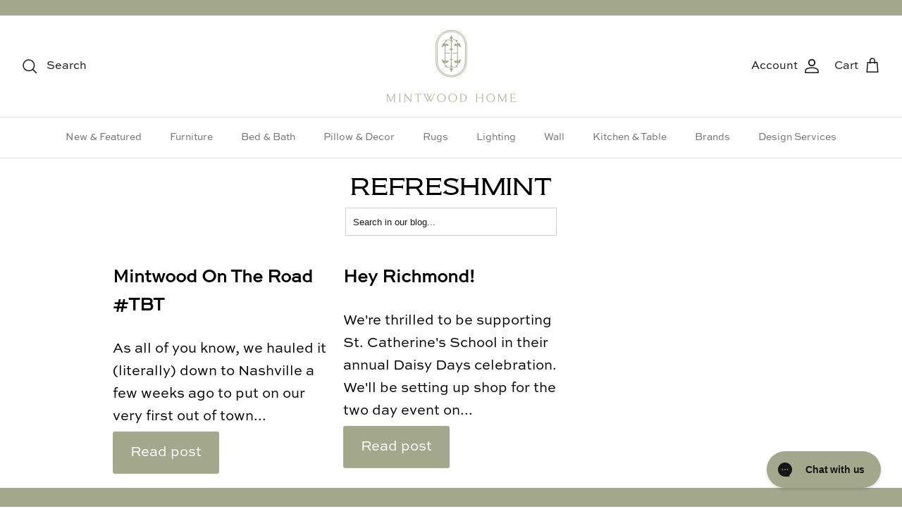

--- FILE ---
content_type: text/css
request_url: https://d2xvgzwm836rzd.cloudfront.net/blog_styles--mintwood-home.min.css?v=1689968619149
body_size: 4858
content:
.bloggle--blog-item-button { border: none; } #bloggy--article a:not(.bggle_button-link) {font-weight: 400;} #bloggy--article a:not(.bggle_button-link):hover {}.button.altcolour.bggle_button-link { border: 1px solid !important;}#bloggle_article-layout h2, .h2 {font-size: 24px!important;}#bloggle_article-layout h3, .h3 {font-size: 21px!important;}#bloggy--article .bloggle_product--infos { min-height: 80px !important; } #bloggy--article p.text--1633348704535, #bloggy--article li.text--1633348704535, #bloggy--article h6.text--1633348704535, #bloggy--article h5.text--1633348704535, #bloggy--article h4.text--1633348704535, #bloggy--article h3.text--1633348704535, #bloggy--article h2.text--1633348704535, #bloggy--article h1.text--1633348704535, #bloggy--article span.text--1633348704535, #bloggle_article-layout p.text--1633348704535, #bloggle_article-layout li.text--1633348704535, #bloggle_article-layout h6.text--1633348704535, #bloggle_article-layout h5.text--1633348704535, #bloggle_article-layout h4.text--1633348704535, #bloggle_article-layout h3.text--1633348704535, #bloggle_article-layout h2.text--1633348704535, #bloggle_article-layout h1.text--1633348704535, #bloggle_article-layout span.text--1633348704535, #bloggle--blog_layout p.text--1633348704535, #bloggle--blog_layout li.text--1633348704535, #bloggle--blog_layout h6.text--1633348704535, #bloggle--blog_layout h5.text--1633348704535, #bloggle--blog_layout h4.text--1633348704535, #bloggle--blog_layout h3.text--1633348704535, #bloggle--blog_layout h2.text--1633348704535, #bloggle--blog_layout h1.text--1633348704535, #bloggle--blog_layout span.text--1633348704535 {font-weight:400;text-transform: none;font-style: normal;color: #000000;text-decoration:none;font-size:14px;line-height:20px;} #bloggy--article a.text--1633348704535 {text-transform: none;font-style: normal;font-size:14px;line-height:20px;}@media screen and (min-width: 768px) and (max-width: 1024px) { #bloggy--article p.text--1633348704535, #bloggy--article li.text--1633348704535, #bloggy--article h6.text--1633348704535, #bloggy--article h5.text--1633348704535, #bloggy--article h4.text--1633348704535, #bloggy--article h3.text--1633348704535, #bloggy--article h2.text--1633348704535, #bloggy--article h1.text--1633348704535, #bloggy--article span.text--1633348704535, #bloggle_article-layout p.text--1633348704535, #bloggle_article-layout li.text--1633348704535, #bloggle_article-layout h6.text--1633348704535, #bloggle_article-layout h5.text--1633348704535, #bloggle_article-layout h4.text--1633348704535, #bloggle_article-layout h3.text--1633348704535, #bloggle_article-layout h2.text--1633348704535, #bloggle_article-layout h1.text--1633348704535, #bloggle_article-layout span.text--1633348704535, #bloggle--blog_layout p.text--1633348704535, #bloggle--blog_layout li.text--1633348704535, #bloggle--blog_layout h6.text--1633348704535, #bloggle--blog_layout h5.text--1633348704535, #bloggle--blog_layout h4.text--1633348704535, #bloggle--blog_layout h3.text--1633348704535, #bloggle--blog_layout h2.text--1633348704535, #bloggle--blog_layout h1.text--1633348704535, #bloggle--blog_layout span.text--1633348704535 {font-size:13px;line-height:18px;}}@media screen and (max-width: 767px) { #bloggy--article p.text--1633348704535, #bloggy--article li.text--1633348704535, #bloggy--article h6.text--1633348704535, #bloggy--article h5.text--1633348704535, #bloggy--article h4.text--1633348704535, #bloggy--article h3.text--1633348704535, #bloggy--article h2.text--1633348704535, #bloggy--article h1.text--1633348704535, #bloggy--article span.text--1633348704535, #bloggle_article-layout p.text--1633348704535, #bloggle_article-layout li.text--1633348704535, #bloggle_article-layout h6.text--1633348704535, #bloggle_article-layout h5.text--1633348704535, #bloggle_article-layout h4.text--1633348704535, #bloggle_article-layout h3.text--1633348704535, #bloggle_article-layout h2.text--1633348704535, #bloggle_article-layout h1.text--1633348704535, #bloggle_article-layout span.text--1633348704535, #bloggle--blog_layout p.text--1633348704535, #bloggle--blog_layout li.text--1633348704535, #bloggle--blog_layout h6.text--1633348704535, #bloggle--blog_layout h5.text--1633348704535, #bloggle--blog_layout h4.text--1633348704535, #bloggle--blog_layout h3.text--1633348704535, #bloggle--blog_layout h2.text--1633348704535, #bloggle--blog_layout h1.text--1633348704535, #bloggle--blog_layout span.text--1633348704535 {font-size:12px;line-height:16px;}} #bloggy--article p.text--1633348698954, #bloggy--article li.text--1633348698954, #bloggy--article h6.text--1633348698954, #bloggy--article h5.text--1633348698954, #bloggy--article h4.text--1633348698954, #bloggy--article h3.text--1633348698954, #bloggy--article h2.text--1633348698954, #bloggy--article h1.text--1633348698954, #bloggy--article span.text--1633348698954, #bloggle_article-layout p.text--1633348698954, #bloggle_article-layout li.text--1633348698954, #bloggle_article-layout h6.text--1633348698954, #bloggle_article-layout h5.text--1633348698954, #bloggle_article-layout h4.text--1633348698954, #bloggle_article-layout h3.text--1633348698954, #bloggle_article-layout h2.text--1633348698954, #bloggle_article-layout h1.text--1633348698954, #bloggle_article-layout span.text--1633348698954, #bloggle--blog_layout p.text--1633348698954, #bloggle--blog_layout li.text--1633348698954, #bloggle--blog_layout h6.text--1633348698954, #bloggle--blog_layout h5.text--1633348698954, #bloggle--blog_layout h4.text--1633348698954, #bloggle--blog_layout h3.text--1633348698954, #bloggle--blog_layout h2.text--1633348698954, #bloggle--blog_layout h1.text--1633348698954, #bloggle--blog_layout span.text--1633348698954 {font-weight:400;text-transform: none;font-style: normal;color: #000000;text-decoration:none;font-size:14px;line-height:20px;} #bloggy--article a.text--1633348698954 {text-transform: none;font-style: normal;font-size:14px;line-height:20px;}@media screen and (min-width: 768px) and (max-width: 1024px) { #bloggy--article p.text--1633348698954, #bloggy--article li.text--1633348698954, #bloggy--article h6.text--1633348698954, #bloggy--article h5.text--1633348698954, #bloggy--article h4.text--1633348698954, #bloggy--article h3.text--1633348698954, #bloggy--article h2.text--1633348698954, #bloggy--article h1.text--1633348698954, #bloggy--article span.text--1633348698954, #bloggle_article-layout p.text--1633348698954, #bloggle_article-layout li.text--1633348698954, #bloggle_article-layout h6.text--1633348698954, #bloggle_article-layout h5.text--1633348698954, #bloggle_article-layout h4.text--1633348698954, #bloggle_article-layout h3.text--1633348698954, #bloggle_article-layout h2.text--1633348698954, #bloggle_article-layout h1.text--1633348698954, #bloggle_article-layout span.text--1633348698954, #bloggle--blog_layout p.text--1633348698954, #bloggle--blog_layout li.text--1633348698954, #bloggle--blog_layout h6.text--1633348698954, #bloggle--blog_layout h5.text--1633348698954, #bloggle--blog_layout h4.text--1633348698954, #bloggle--blog_layout h3.text--1633348698954, #bloggle--blog_layout h2.text--1633348698954, #bloggle--blog_layout h1.text--1633348698954, #bloggle--blog_layout span.text--1633348698954 {font-size:13px;line-height:18px;}}@media screen and (max-width: 767px) { #bloggy--article p.text--1633348698954, #bloggy--article li.text--1633348698954, #bloggy--article h6.text--1633348698954, #bloggy--article h5.text--1633348698954, #bloggy--article h4.text--1633348698954, #bloggy--article h3.text--1633348698954, #bloggy--article h2.text--1633348698954, #bloggy--article h1.text--1633348698954, #bloggy--article span.text--1633348698954, #bloggle_article-layout p.text--1633348698954, #bloggle_article-layout li.text--1633348698954, #bloggle_article-layout h6.text--1633348698954, #bloggle_article-layout h5.text--1633348698954, #bloggle_article-layout h4.text--1633348698954, #bloggle_article-layout h3.text--1633348698954, #bloggle_article-layout h2.text--1633348698954, #bloggle_article-layout h1.text--1633348698954, #bloggle_article-layout span.text--1633348698954, #bloggle--blog_layout p.text--1633348698954, #bloggle--blog_layout li.text--1633348698954, #bloggle--blog_layout h6.text--1633348698954, #bloggle--blog_layout h5.text--1633348698954, #bloggle--blog_layout h4.text--1633348698954, #bloggle--blog_layout h3.text--1633348698954, #bloggle--blog_layout h2.text--1633348698954, #bloggle--blog_layout h1.text--1633348698954, #bloggle--blog_layout span.text--1633348698954 {font-size:12px;line-height:16px;}} #bloggy--article p.text--1633348692392, #bloggy--article li.text--1633348692392, #bloggy--article h6.text--1633348692392, #bloggy--article h5.text--1633348692392, #bloggy--article h4.text--1633348692392, #bloggy--article h3.text--1633348692392, #bloggy--article h2.text--1633348692392, #bloggy--article h1.text--1633348692392, #bloggy--article span.text--1633348692392, #bloggle_article-layout p.text--1633348692392, #bloggle_article-layout li.text--1633348692392, #bloggle_article-layout h6.text--1633348692392, #bloggle_article-layout h5.text--1633348692392, #bloggle_article-layout h4.text--1633348692392, #bloggle_article-layout h3.text--1633348692392, #bloggle_article-layout h2.text--1633348692392, #bloggle_article-layout h1.text--1633348692392, #bloggle_article-layout span.text--1633348692392, #bloggle--blog_layout p.text--1633348692392, #bloggle--blog_layout li.text--1633348692392, #bloggle--blog_layout h6.text--1633348692392, #bloggle--blog_layout h5.text--1633348692392, #bloggle--blog_layout h4.text--1633348692392, #bloggle--blog_layout h3.text--1633348692392, #bloggle--blog_layout h2.text--1633348692392, #bloggle--blog_layout h1.text--1633348692392, #bloggle--blog_layout span.text--1633348692392 {font-weight:400;text-transform: none;font-style: normal;color: #000000;text-decoration:none;font-size:14px;line-height:20px;} #bloggy--article a.text--1633348692392 {text-transform: none;font-style: normal;font-size:14px;line-height:20px;}@media screen and (min-width: 768px) and (max-width: 1024px) { #bloggy--article p.text--1633348692392, #bloggy--article li.text--1633348692392, #bloggy--article h6.text--1633348692392, #bloggy--article h5.text--1633348692392, #bloggy--article h4.text--1633348692392, #bloggy--article h3.text--1633348692392, #bloggy--article h2.text--1633348692392, #bloggy--article h1.text--1633348692392, #bloggy--article span.text--1633348692392, #bloggle_article-layout p.text--1633348692392, #bloggle_article-layout li.text--1633348692392, #bloggle_article-layout h6.text--1633348692392, #bloggle_article-layout h5.text--1633348692392, #bloggle_article-layout h4.text--1633348692392, #bloggle_article-layout h3.text--1633348692392, #bloggle_article-layout h2.text--1633348692392, #bloggle_article-layout h1.text--1633348692392, #bloggle_article-layout span.text--1633348692392, #bloggle--blog_layout p.text--1633348692392, #bloggle--blog_layout li.text--1633348692392, #bloggle--blog_layout h6.text--1633348692392, #bloggle--blog_layout h5.text--1633348692392, #bloggle--blog_layout h4.text--1633348692392, #bloggle--blog_layout h3.text--1633348692392, #bloggle--blog_layout h2.text--1633348692392, #bloggle--blog_layout h1.text--1633348692392, #bloggle--blog_layout span.text--1633348692392 {font-size:13px;line-height:18px;}}@media screen and (max-width: 767px) { #bloggy--article p.text--1633348692392, #bloggy--article li.text--1633348692392, #bloggy--article h6.text--1633348692392, #bloggy--article h5.text--1633348692392, #bloggy--article h4.text--1633348692392, #bloggy--article h3.text--1633348692392, #bloggy--article h2.text--1633348692392, #bloggy--article h1.text--1633348692392, #bloggy--article span.text--1633348692392, #bloggle_article-layout p.text--1633348692392, #bloggle_article-layout li.text--1633348692392, #bloggle_article-layout h6.text--1633348692392, #bloggle_article-layout h5.text--1633348692392, #bloggle_article-layout h4.text--1633348692392, #bloggle_article-layout h3.text--1633348692392, #bloggle_article-layout h2.text--1633348692392, #bloggle_article-layout h1.text--1633348692392, #bloggle_article-layout span.text--1633348692392, #bloggle--blog_layout p.text--1633348692392, #bloggle--blog_layout li.text--1633348692392, #bloggle--blog_layout h6.text--1633348692392, #bloggle--blog_layout h5.text--1633348692392, #bloggle--blog_layout h4.text--1633348692392, #bloggle--blog_layout h3.text--1633348692392, #bloggle--blog_layout h2.text--1633348692392, #bloggle--blog_layout h1.text--1633348692392, #bloggle--blog_layout span.text--1633348692392 {font-size:12px;line-height:16px;}} #bloggy--article p.text--1633348686264, #bloggy--article li.text--1633348686264, #bloggy--article h6.text--1633348686264, #bloggy--article h5.text--1633348686264, #bloggy--article h4.text--1633348686264, #bloggy--article h3.text--1633348686264, #bloggy--article h2.text--1633348686264, #bloggy--article h1.text--1633348686264, #bloggy--article span.text--1633348686264, #bloggle_article-layout p.text--1633348686264, #bloggle_article-layout li.text--1633348686264, #bloggle_article-layout h6.text--1633348686264, #bloggle_article-layout h5.text--1633348686264, #bloggle_article-layout h4.text--1633348686264, #bloggle_article-layout h3.text--1633348686264, #bloggle_article-layout h2.text--1633348686264, #bloggle_article-layout h1.text--1633348686264, #bloggle_article-layout span.text--1633348686264, #bloggle--blog_layout p.text--1633348686264, #bloggle--blog_layout li.text--1633348686264, #bloggle--blog_layout h6.text--1633348686264, #bloggle--blog_layout h5.text--1633348686264, #bloggle--blog_layout h4.text--1633348686264, #bloggle--blog_layout h3.text--1633348686264, #bloggle--blog_layout h2.text--1633348686264, #bloggle--blog_layout h1.text--1633348686264, #bloggle--blog_layout span.text--1633348686264 {font-weight:400;text-transform: none;font-style: normal;color: #000000;text-decoration:none;font-size:14px;line-height:20px;} #bloggy--article a.text--1633348686264 {text-transform: none;font-style: normal;font-size:14px;line-height:20px;}@media screen and (min-width: 768px) and (max-width: 1024px) { #bloggy--article p.text--1633348686264, #bloggy--article li.text--1633348686264, #bloggy--article h6.text--1633348686264, #bloggy--article h5.text--1633348686264, #bloggy--article h4.text--1633348686264, #bloggy--article h3.text--1633348686264, #bloggy--article h2.text--1633348686264, #bloggy--article h1.text--1633348686264, #bloggy--article span.text--1633348686264, #bloggle_article-layout p.text--1633348686264, #bloggle_article-layout li.text--1633348686264, #bloggle_article-layout h6.text--1633348686264, #bloggle_article-layout h5.text--1633348686264, #bloggle_article-layout h4.text--1633348686264, #bloggle_article-layout h3.text--1633348686264, #bloggle_article-layout h2.text--1633348686264, #bloggle_article-layout h1.text--1633348686264, #bloggle_article-layout span.text--1633348686264, #bloggle--blog_layout p.text--1633348686264, #bloggle--blog_layout li.text--1633348686264, #bloggle--blog_layout h6.text--1633348686264, #bloggle--blog_layout h5.text--1633348686264, #bloggle--blog_layout h4.text--1633348686264, #bloggle--blog_layout h3.text--1633348686264, #bloggle--blog_layout h2.text--1633348686264, #bloggle--blog_layout h1.text--1633348686264, #bloggle--blog_layout span.text--1633348686264 {font-size:13px;line-height:18px;}}@media screen and (max-width: 767px) { #bloggy--article p.text--1633348686264, #bloggy--article li.text--1633348686264, #bloggy--article h6.text--1633348686264, #bloggy--article h5.text--1633348686264, #bloggy--article h4.text--1633348686264, #bloggy--article h3.text--1633348686264, #bloggy--article h2.text--1633348686264, #bloggy--article h1.text--1633348686264, #bloggy--article span.text--1633348686264, #bloggle_article-layout p.text--1633348686264, #bloggle_article-layout li.text--1633348686264, #bloggle_article-layout h6.text--1633348686264, #bloggle_article-layout h5.text--1633348686264, #bloggle_article-layout h4.text--1633348686264, #bloggle_article-layout h3.text--1633348686264, #bloggle_article-layout h2.text--1633348686264, #bloggle_article-layout h1.text--1633348686264, #bloggle_article-layout span.text--1633348686264, #bloggle--blog_layout p.text--1633348686264, #bloggle--blog_layout li.text--1633348686264, #bloggle--blog_layout h6.text--1633348686264, #bloggle--blog_layout h5.text--1633348686264, #bloggle--blog_layout h4.text--1633348686264, #bloggle--blog_layout h3.text--1633348686264, #bloggle--blog_layout h2.text--1633348686264, #bloggle--blog_layout h1.text--1633348686264, #bloggle--blog_layout span.text--1633348686264 {font-size:12px;line-height:16px;}} #bloggy--article p.text--1633348679320, #bloggy--article li.text--1633348679320, #bloggy--article h6.text--1633348679320, #bloggy--article h5.text--1633348679320, #bloggy--article h4.text--1633348679320, #bloggy--article h3.text--1633348679320, #bloggy--article h2.text--1633348679320, #bloggy--article h1.text--1633348679320, #bloggy--article span.text--1633348679320, #bloggle_article-layout p.text--1633348679320, #bloggle_article-layout li.text--1633348679320, #bloggle_article-layout h6.text--1633348679320, #bloggle_article-layout h5.text--1633348679320, #bloggle_article-layout h4.text--1633348679320, #bloggle_article-layout h3.text--1633348679320, #bloggle_article-layout h2.text--1633348679320, #bloggle_article-layout h1.text--1633348679320, #bloggle_article-layout span.text--1633348679320, #bloggle--blog_layout p.text--1633348679320, #bloggle--blog_layout li.text--1633348679320, #bloggle--blog_layout h6.text--1633348679320, #bloggle--blog_layout h5.text--1633348679320, #bloggle--blog_layout h4.text--1633348679320, #bloggle--blog_layout h3.text--1633348679320, #bloggle--blog_layout h2.text--1633348679320, #bloggle--blog_layout h1.text--1633348679320, #bloggle--blog_layout span.text--1633348679320 {font-weight:400;text-transform: none;font-style: normal;color: #000000;text-decoration:none;font-size:14px;line-height:20px;} #bloggy--article a.text--1633348679320 {text-transform: none;font-style: normal;font-size:14px;line-height:20px;}@media screen and (min-width: 768px) and (max-width: 1024px) { #bloggy--article p.text--1633348679320, #bloggy--article li.text--1633348679320, #bloggy--article h6.text--1633348679320, #bloggy--article h5.text--1633348679320, #bloggy--article h4.text--1633348679320, #bloggy--article h3.text--1633348679320, #bloggy--article h2.text--1633348679320, #bloggy--article h1.text--1633348679320, #bloggy--article span.text--1633348679320, #bloggle_article-layout p.text--1633348679320, #bloggle_article-layout li.text--1633348679320, #bloggle_article-layout h6.text--1633348679320, #bloggle_article-layout h5.text--1633348679320, #bloggle_article-layout h4.text--1633348679320, #bloggle_article-layout h3.text--1633348679320, #bloggle_article-layout h2.text--1633348679320, #bloggle_article-layout h1.text--1633348679320, #bloggle_article-layout span.text--1633348679320, #bloggle--blog_layout p.text--1633348679320, #bloggle--blog_layout li.text--1633348679320, #bloggle--blog_layout h6.text--1633348679320, #bloggle--blog_layout h5.text--1633348679320, #bloggle--blog_layout h4.text--1633348679320, #bloggle--blog_layout h3.text--1633348679320, #bloggle--blog_layout h2.text--1633348679320, #bloggle--blog_layout h1.text--1633348679320, #bloggle--blog_layout span.text--1633348679320 {font-size:13px;line-height:18px;}}@media screen and (max-width: 767px) { #bloggy--article p.text--1633348679320, #bloggy--article li.text--1633348679320, #bloggy--article h6.text--1633348679320, #bloggy--article h5.text--1633348679320, #bloggy--article h4.text--1633348679320, #bloggy--article h3.text--1633348679320, #bloggy--article h2.text--1633348679320, #bloggy--article h1.text--1633348679320, #bloggy--article span.text--1633348679320, #bloggle_article-layout p.text--1633348679320, #bloggle_article-layout li.text--1633348679320, #bloggle_article-layout h6.text--1633348679320, #bloggle_article-layout h5.text--1633348679320, #bloggle_article-layout h4.text--1633348679320, #bloggle_article-layout h3.text--1633348679320, #bloggle_article-layout h2.text--1633348679320, #bloggle_article-layout h1.text--1633348679320, #bloggle_article-layout span.text--1633348679320, #bloggle--blog_layout p.text--1633348679320, #bloggle--blog_layout li.text--1633348679320, #bloggle--blog_layout h6.text--1633348679320, #bloggle--blog_layout h5.text--1633348679320, #bloggle--blog_layout h4.text--1633348679320, #bloggle--blog_layout h3.text--1633348679320, #bloggle--blog_layout h2.text--1633348679320, #bloggle--blog_layout h1.text--1633348679320, #bloggle--blog_layout span.text--1633348679320 {font-size:12px;line-height:16px;}} #bloggy--article p.text--1633348666840, #bloggy--article li.text--1633348666840, #bloggy--article h6.text--1633348666840, #bloggy--article h5.text--1633348666840, #bloggy--article h4.text--1633348666840, #bloggy--article h3.text--1633348666840, #bloggy--article h2.text--1633348666840, #bloggy--article h1.text--1633348666840, #bloggy--article span.text--1633348666840, #bloggle_article-layout p.text--1633348666840, #bloggle_article-layout li.text--1633348666840, #bloggle_article-layout h6.text--1633348666840, #bloggle_article-layout h5.text--1633348666840, #bloggle_article-layout h4.text--1633348666840, #bloggle_article-layout h3.text--1633348666840, #bloggle_article-layout h2.text--1633348666840, #bloggle_article-layout h1.text--1633348666840, #bloggle_article-layout span.text--1633348666840, #bloggle--blog_layout p.text--1633348666840, #bloggle--blog_layout li.text--1633348666840, #bloggle--blog_layout h6.text--1633348666840, #bloggle--blog_layout h5.text--1633348666840, #bloggle--blog_layout h4.text--1633348666840, #bloggle--blog_layout h3.text--1633348666840, #bloggle--blog_layout h2.text--1633348666840, #bloggle--blog_layout h1.text--1633348666840, #bloggle--blog_layout span.text--1633348666840 {font-weight:400;text-transform: none;font-style: normal;color: #000000;text-decoration:none;font-size:14px;line-height:20px;} #bloggy--article a.text--1633348666840 {text-transform: none;font-style: normal;font-size:14px;line-height:20px;}@media screen and (min-width: 768px) and (max-width: 1024px) { #bloggy--article p.text--1633348666840, #bloggy--article li.text--1633348666840, #bloggy--article h6.text--1633348666840, #bloggy--article h5.text--1633348666840, #bloggy--article h4.text--1633348666840, #bloggy--article h3.text--1633348666840, #bloggy--article h2.text--1633348666840, #bloggy--article h1.text--1633348666840, #bloggy--article span.text--1633348666840, #bloggle_article-layout p.text--1633348666840, #bloggle_article-layout li.text--1633348666840, #bloggle_article-layout h6.text--1633348666840, #bloggle_article-layout h5.text--1633348666840, #bloggle_article-layout h4.text--1633348666840, #bloggle_article-layout h3.text--1633348666840, #bloggle_article-layout h2.text--1633348666840, #bloggle_article-layout h1.text--1633348666840, #bloggle_article-layout span.text--1633348666840, #bloggle--blog_layout p.text--1633348666840, #bloggle--blog_layout li.text--1633348666840, #bloggle--blog_layout h6.text--1633348666840, #bloggle--blog_layout h5.text--1633348666840, #bloggle--blog_layout h4.text--1633348666840, #bloggle--blog_layout h3.text--1633348666840, #bloggle--blog_layout h2.text--1633348666840, #bloggle--blog_layout h1.text--1633348666840, #bloggle--blog_layout span.text--1633348666840 {font-size:13px;line-height:18px;}}@media screen and (max-width: 767px) { #bloggy--article p.text--1633348666840, #bloggy--article li.text--1633348666840, #bloggy--article h6.text--1633348666840, #bloggy--article h5.text--1633348666840, #bloggy--article h4.text--1633348666840, #bloggy--article h3.text--1633348666840, #bloggy--article h2.text--1633348666840, #bloggy--article h1.text--1633348666840, #bloggy--article span.text--1633348666840, #bloggle_article-layout p.text--1633348666840, #bloggle_article-layout li.text--1633348666840, #bloggle_article-layout h6.text--1633348666840, #bloggle_article-layout h5.text--1633348666840, #bloggle_article-layout h4.text--1633348666840, #bloggle_article-layout h3.text--1633348666840, #bloggle_article-layout h2.text--1633348666840, #bloggle_article-layout h1.text--1633348666840, #bloggle_article-layout span.text--1633348666840, #bloggle--blog_layout p.text--1633348666840, #bloggle--blog_layout li.text--1633348666840, #bloggle--blog_layout h6.text--1633348666840, #bloggle--blog_layout h5.text--1633348666840, #bloggle--blog_layout h4.text--1633348666840, #bloggle--blog_layout h3.text--1633348666840, #bloggle--blog_layout h2.text--1633348666840, #bloggle--blog_layout h1.text--1633348666840, #bloggle--blog_layout span.text--1633348666840 {font-size:12px;line-height:16px;}} #bloggy--article p.text--1633348612231, #bloggy--article li.text--1633348612231, #bloggy--article h6.text--1633348612231, #bloggy--article h5.text--1633348612231, #bloggy--article h4.text--1633348612231, #bloggy--article h3.text--1633348612231, #bloggy--article h2.text--1633348612231, #bloggy--article h1.text--1633348612231, #bloggy--article span.text--1633348612231, #bloggle_article-layout p.text--1633348612231, #bloggle_article-layout li.text--1633348612231, #bloggle_article-layout h6.text--1633348612231, #bloggle_article-layout h5.text--1633348612231, #bloggle_article-layout h4.text--1633348612231, #bloggle_article-layout h3.text--1633348612231, #bloggle_article-layout h2.text--1633348612231, #bloggle_article-layout h1.text--1633348612231, #bloggle_article-layout span.text--1633348612231, #bloggle--blog_layout p.text--1633348612231, #bloggle--blog_layout li.text--1633348612231, #bloggle--blog_layout h6.text--1633348612231, #bloggle--blog_layout h5.text--1633348612231, #bloggle--blog_layout h4.text--1633348612231, #bloggle--blog_layout h3.text--1633348612231, #bloggle--blog_layout h2.text--1633348612231, #bloggle--blog_layout h1.text--1633348612231, #bloggle--blog_layout span.text--1633348612231 {font-weight:400;text-transform: none;font-style: normal;color: #000000;text-decoration:none;font-size:14px;line-height:20px;} #bloggy--article a.text--1633348612231 {text-transform: none;font-style: normal;font-size:14px;line-height:20px;}@media screen and (min-width: 768px) and (max-width: 1024px) { #bloggy--article p.text--1633348612231, #bloggy--article li.text--1633348612231, #bloggy--article h6.text--1633348612231, #bloggy--article h5.text--1633348612231, #bloggy--article h4.text--1633348612231, #bloggy--article h3.text--1633348612231, #bloggy--article h2.text--1633348612231, #bloggy--article h1.text--1633348612231, #bloggy--article span.text--1633348612231, #bloggle_article-layout p.text--1633348612231, #bloggle_article-layout li.text--1633348612231, #bloggle_article-layout h6.text--1633348612231, #bloggle_article-layout h5.text--1633348612231, #bloggle_article-layout h4.text--1633348612231, #bloggle_article-layout h3.text--1633348612231, #bloggle_article-layout h2.text--1633348612231, #bloggle_article-layout h1.text--1633348612231, #bloggle_article-layout span.text--1633348612231, #bloggle--blog_layout p.text--1633348612231, #bloggle--blog_layout li.text--1633348612231, #bloggle--blog_layout h6.text--1633348612231, #bloggle--blog_layout h5.text--1633348612231, #bloggle--blog_layout h4.text--1633348612231, #bloggle--blog_layout h3.text--1633348612231, #bloggle--blog_layout h2.text--1633348612231, #bloggle--blog_layout h1.text--1633348612231, #bloggle--blog_layout span.text--1633348612231 {font-size:13px;line-height:18px;}}@media screen and (max-width: 767px) { #bloggy--article p.text--1633348612231, #bloggy--article li.text--1633348612231, #bloggy--article h6.text--1633348612231, #bloggy--article h5.text--1633348612231, #bloggy--article h4.text--1633348612231, #bloggy--article h3.text--1633348612231, #bloggy--article h2.text--1633348612231, #bloggy--article h1.text--1633348612231, #bloggy--article span.text--1633348612231, #bloggle_article-layout p.text--1633348612231, #bloggle_article-layout li.text--1633348612231, #bloggle_article-layout h6.text--1633348612231, #bloggle_article-layout h5.text--1633348612231, #bloggle_article-layout h4.text--1633348612231, #bloggle_article-layout h3.text--1633348612231, #bloggle_article-layout h2.text--1633348612231, #bloggle_article-layout h1.text--1633348612231, #bloggle_article-layout span.text--1633348612231, #bloggle--blog_layout p.text--1633348612231, #bloggle--blog_layout li.text--1633348612231, #bloggle--blog_layout h6.text--1633348612231, #bloggle--blog_layout h5.text--1633348612231, #bloggle--blog_layout h4.text--1633348612231, #bloggle--blog_layout h3.text--1633348612231, #bloggle--blog_layout h2.text--1633348612231, #bloggle--blog_layout h1.text--1633348612231, #bloggle--blog_layout span.text--1633348612231 {font-size:12px;line-height:16px;}} #bloggy--article p.text--1633348606525, #bloggy--article li.text--1633348606525, #bloggy--article h6.text--1633348606525, #bloggy--article h5.text--1633348606525, #bloggy--article h4.text--1633348606525, #bloggy--article h3.text--1633348606525, #bloggy--article h2.text--1633348606525, #bloggy--article h1.text--1633348606525, #bloggy--article span.text--1633348606525, #bloggle_article-layout p.text--1633348606525, #bloggle_article-layout li.text--1633348606525, #bloggle_article-layout h6.text--1633348606525, #bloggle_article-layout h5.text--1633348606525, #bloggle_article-layout h4.text--1633348606525, #bloggle_article-layout h3.text--1633348606525, #bloggle_article-layout h2.text--1633348606525, #bloggle_article-layout h1.text--1633348606525, #bloggle_article-layout span.text--1633348606525, #bloggle--blog_layout p.text--1633348606525, #bloggle--blog_layout li.text--1633348606525, #bloggle--blog_layout h6.text--1633348606525, #bloggle--blog_layout h5.text--1633348606525, #bloggle--blog_layout h4.text--1633348606525, #bloggle--blog_layout h3.text--1633348606525, #bloggle--blog_layout h2.text--1633348606525, #bloggle--blog_layout h1.text--1633348606525, #bloggle--blog_layout span.text--1633348606525 {font-weight:400;text-transform: none;font-style: normal;color: #000000;text-decoration:none;font-size:14px;line-height:20px;} #bloggy--article a.text--1633348606525 {text-transform: none;font-style: normal;font-size:14px;line-height:20px;}@media screen and (min-width: 768px) and (max-width: 1024px) { #bloggy--article p.text--1633348606525, #bloggy--article li.text--1633348606525, #bloggy--article h6.text--1633348606525, #bloggy--article h5.text--1633348606525, #bloggy--article h4.text--1633348606525, #bloggy--article h3.text--1633348606525, #bloggy--article h2.text--1633348606525, #bloggy--article h1.text--1633348606525, #bloggy--article span.text--1633348606525, #bloggle_article-layout p.text--1633348606525, #bloggle_article-layout li.text--1633348606525, #bloggle_article-layout h6.text--1633348606525, #bloggle_article-layout h5.text--1633348606525, #bloggle_article-layout h4.text--1633348606525, #bloggle_article-layout h3.text--1633348606525, #bloggle_article-layout h2.text--1633348606525, #bloggle_article-layout h1.text--1633348606525, #bloggle_article-layout span.text--1633348606525, #bloggle--blog_layout p.text--1633348606525, #bloggle--blog_layout li.text--1633348606525, #bloggle--blog_layout h6.text--1633348606525, #bloggle--blog_layout h5.text--1633348606525, #bloggle--blog_layout h4.text--1633348606525, #bloggle--blog_layout h3.text--1633348606525, #bloggle--blog_layout h2.text--1633348606525, #bloggle--blog_layout h1.text--1633348606525, #bloggle--blog_layout span.text--1633348606525 {font-size:13px;line-height:18px;}}@media screen and (max-width: 767px) { #bloggy--article p.text--1633348606525, #bloggy--article li.text--1633348606525, #bloggy--article h6.text--1633348606525, #bloggy--article h5.text--1633348606525, #bloggy--article h4.text--1633348606525, #bloggy--article h3.text--1633348606525, #bloggy--article h2.text--1633348606525, #bloggy--article h1.text--1633348606525, #bloggy--article span.text--1633348606525, #bloggle_article-layout p.text--1633348606525, #bloggle_article-layout li.text--1633348606525, #bloggle_article-layout h6.text--1633348606525, #bloggle_article-layout h5.text--1633348606525, #bloggle_article-layout h4.text--1633348606525, #bloggle_article-layout h3.text--1633348606525, #bloggle_article-layout h2.text--1633348606525, #bloggle_article-layout h1.text--1633348606525, #bloggle_article-layout span.text--1633348606525, #bloggle--blog_layout p.text--1633348606525, #bloggle--blog_layout li.text--1633348606525, #bloggle--blog_layout h6.text--1633348606525, #bloggle--blog_layout h5.text--1633348606525, #bloggle--blog_layout h4.text--1633348606525, #bloggle--blog_layout h3.text--1633348606525, #bloggle--blog_layout h2.text--1633348606525, #bloggle--blog_layout h1.text--1633348606525, #bloggle--blog_layout span.text--1633348606525 {font-size:12px;line-height:16px;}} #bloggy--article a.button--1633350207115, #bloggy--article button.button--1633350207115, #bloggle_article-layout button.button--1633350207115, #bloggle_article-layout a.button--1633350207115, #bloggle--blog_layout button.button--1633350207115, #bloggle--blog_layout a.button--1633350207115, #bloggle-template__comment-wrapper button.button--1633350207115, #bloggle-template__comment-wrapper a.button--1633350207115 { cursor: pointer; display: block; width: fit-content;background-color: #FFFFFF;padding-left: 10px;padding-right: 10px;padding-bottom: 10px;padding-top: 10px;font-weight:400;text-transform: none;font-style: normal;color: #000000;text-decoration: none;font-size:14px;line-height:20px;}@media screen and (min-width: 768px) and (max-width: 1024px) {#bloggy--article a.button--1633350207115, #bloggy--article button.button--1633350207115, #bloggle_article-layout button.button--1633350207115, #bloggle_article-layout a.button--1633350207115, #bloggle--blog_layout button.button--1633350207115, #bloggle--blog_layout a.button--1633350207115, #bloggle-template__comment-wrapper button.button--1633350207115, #bloggle-template__comment-wrapper a.button--1633350207115 {font-size:13px;line-height:18px;}}@media screen and (max-width: 767px) {#bloggy--article a.button--1633350207115, #bloggy--article button.button--1633350207115, #bloggle_article-layout button.button--1633350207115, #bloggle_article-layout a.button--1633350207115, #bloggle--blog_layout button.button--1633350207115, #bloggle--blog_layout a.button--1633350207115, #bloggle-template__comment-wrapper button.button--1633350207115, #bloggle-template__comment-wrapper a.button--1633350207115 {font-size:12px;line-height:16px;}}#bloggy--article a.button--1633350207115:hover, #bloggy--article button.button--1633350207115:hover, #bloggle_article-layout button.button--1633350207115:hover, #bloggle_article-layout a.button--1633350207115:hover, #bloggle--blog_layout button.button--1633350207115:hover, #bloggle--blog_layout a.button--1633350207115:hover, #bloggle-template__comment-wrapper button.button--1633350207115:hover, #bloggle-template__comment-wrapper a.button--1633350207115:hover {} #bloggy--article a.button--1632320269176, #bloggy--article button.button--1632320269176, #bloggle_article-layout button.button--1632320269176, #bloggle_article-layout a.button--1632320269176, #bloggle--blog_layout button.button--1632320269176, #bloggle--blog_layout a.button--1632320269176, #bloggle-template__comment-wrapper button.button--1632320269176, #bloggle-template__comment-wrapper a.button--1632320269176 { cursor: pointer; display: block; width: fit-content;background-color: #FFFFFF;padding-left: 10px;padding-right: 10px;padding-bottom: 10px;padding-top: 10px;font-weight:400;text-transform: none;font-style: normal;color: #000000;text-decoration: none;font-size:14px;line-height:20px;}@media screen and (min-width: 768px) and (max-width: 1024px) {#bloggy--article a.button--1632320269176, #bloggy--article button.button--1632320269176, #bloggle_article-layout button.button--1632320269176, #bloggle_article-layout a.button--1632320269176, #bloggle--blog_layout button.button--1632320269176, #bloggle--blog_layout a.button--1632320269176, #bloggle-template__comment-wrapper button.button--1632320269176, #bloggle-template__comment-wrapper a.button--1632320269176 {font-size:13px;line-height:18px;}}@media screen and (max-width: 767px) {#bloggy--article a.button--1632320269176, #bloggy--article button.button--1632320269176, #bloggle_article-layout button.button--1632320269176, #bloggle_article-layout a.button--1632320269176, #bloggle--blog_layout button.button--1632320269176, #bloggle--blog_layout a.button--1632320269176, #bloggle-template__comment-wrapper button.button--1632320269176, #bloggle-template__comment-wrapper a.button--1632320269176 {font-size:12px;line-height:16px;}}#bloggy--article a.button--1632320269176:hover, #bloggy--article button.button--1632320269176:hover, #bloggle_article-layout button.button--1632320269176:hover, #bloggle_article-layout a.button--1632320269176:hover, #bloggle--blog_layout button.button--1632320269176:hover, #bloggle--blog_layout a.button--1632320269176:hover, #bloggle-template__comment-wrapper button.button--1632320269176:hover, #bloggle-template__comment-wrapper a.button--1632320269176:hover {} #bloggy--article .margin_vertical--large {margin-top: 80px;margin-bottom: 80px;} #bloggy--article .padding_vertical--large {padding-top: 80px;padding-bottom: 80px;}@media screen and (min-width: 768px) and (max-width: 1024px) {#bloggy--article .margin_vertical--large {margin-top: 80px;margin-bottom: 80px;}#bloggy--article .padding_vertical--large {padding-top: 80px;padding-bottom: 80px;}}@media screen and (max-width: 767px) {#bloggy--article .margin_vertical--large {margin-top: 80px;margin-bottom: 80px;}#bloggy--article .padding_vertical--large {padding-top: 80px;padding-bottom: 80px;}} #bloggy--article .margin_vertical--medium {margin-top: 30px;margin-bottom: 30px;} #bloggy--article .padding_vertical--medium {padding-top: 30px;padding-bottom: 30px;}@media screen and (min-width: 768px) and (max-width: 1024px) {#bloggy--article .margin_vertical--medium {margin-top: 30px;margin-bottom: 30px;}#bloggy--article .padding_vertical--medium {padding-top: 30px;padding-bottom: 30px;}}@media screen and (max-width: 767px) {#bloggy--article .margin_vertical--medium {margin-top: 30px;margin-bottom: 30px;}#bloggy--article .padding_vertical--medium {padding-top: 30px;padding-bottom: 30px;}} #bloggy--article .margin_vertical--small {margin-top: 20px;margin-bottom: 20px;} #bloggy--article .padding_vertical--small {padding-top: 20px;padding-bottom: 20px;}@media screen and (min-width: 768px) and (max-width: 1024px) {#bloggy--article .margin_vertical--small {margin-top: 15px;margin-bottom: 15px;}#bloggy--article .padding_vertical--small {padding-top: 15px;padding-bottom: 15px;}}@media screen and (max-width: 767px) {#bloggy--article .margin_vertical--small {margin-top: 15px;margin-bottom: 15px;}#bloggy--article .padding_vertical--small {padding-top: 15px;padding-bottom: 15px;}} #bloggy--article .no--margin-vertical {margin-top: 0px;margin-bottom: 0px;} #bloggy--article .no--padding-vertical {padding-top: 0px;padding-bottom: 0px;} #bloggy--article .margin_horizontal--large {margin-left: 80px;margin-right: 80px;} #bloggy--article .padding_horizontal--large {padding-left: 80px;padding-right: 80px;}@media screen and (min-width: 768px) and (max-width: 1024px) {#bloggy--article .margin_horizontal--large {margin-left: 80px;margin-right: 80px;}#bloggy--article .padding_horizontal--large {padding-left: 80px;padding-right: 80px;}}@media screen and (max-width: 767px) {#bloggy--article .margin_horizontal--large {margin-left: 80px;margin-right: 80px;}#bloggy--article .padding_horizontal--large {padding-left: 80px;padding-right: 80px;}} #bloggy--article .margin_horizontal--medium {margin-left: 30px;margin-right: 30px;} #bloggy--article .padding_horizontal--medium {padding-left: 30px;padding-right: 30px;}@media screen and (min-width: 768px) and (max-width: 1024px) {#bloggy--article .margin_horizontal--medium {margin-left: 30px;margin-right: 30px;}#bloggy--article .padding_horizontal--medium {padding-left: 30px;padding-right: 30px;}}@media screen and (max-width: 767px) {#bloggy--article .margin_horizontal--medium {margin-left: 30px;margin-right: 30px;}#bloggy--article .padding_horizontal--medium {padding-left: 30px;padding-right: 30px;}} #bloggy--article .margin_horizontal--small {margin-left: 20px;margin-right: 20px;} #bloggy--article .padding_horizontal--small {padding-left: 20px;padding-right: 20px;}@media screen and (min-width: 768px) and (max-width: 1024px) {#bloggy--article .margin_horizontal--small {margin-left: 15px;margin-right: 15px;}#bloggy--article .padding_horizontal--small {padding-left: 15px;padding-right: 15px;}}@media screen and (max-width: 767px) {#bloggy--article .margin_horizontal--small {margin-left: 15px;margin-right: 15px;}#bloggy--article .padding_horizontal--small {padding-left: 15px;padding-right: 15px;}} #bloggy--article .no--margin-horizontal {margin-left: 0px;margin-right: 0px;} #bloggy--article .no--padding-horizontal {padding-left: 0px;padding-right: 0px;}}@media screen and (max-width: 767px) {#bloggy--article .xs--100 { width: 100% !important; margin-left: 0px !important; margin-right: 0px !important; padding-left: 0px !important; padding-right: 0px !important; }} #bloggy--article .bggle_double-column { display: grid; grid-template-columns: repeat(2, calc(50% - 10px)); column-gap: 20px;}#article-header, #bloggle_rte, #bloggle_article-layout, #bloggle_article, #bloggle--blog_layout .content--container, #bloggle--blog_layout {box-sizing: border-box!important;}/* General *//* ========================= */ .bggle--slider, .bggle--slider-blog { display: block !important; } #bloggy--article ol { list-style-type: decimal; } #bloggy--article ul { list-style-type: disc; } #bloggy--article li::marker { display: initial !important; font-size: inherit !important; } #bloggy--article .bggle_product-container { display: inline-block !important; } #bloggy--article { display: flex; flex-direction: column; } #bloggy--article, #bloggy--article div { -webkit-box-sizing: border-box; -moz-box-sizing: border-box; box-sizing: border-box; } #bloggy--article img[data-sizes="auto"] { display: block; width: 100%; } #bloggy--article .bggle--child-link { padding-left: 20px; } #bloggy--article p a { text-decoration: underline; } #bloggy--article .bggle--block { direction: ltr; } #bloggy--article .bggle_text hr { margin-top: 20px; margin-bottom: 20px; } #bloggy--article .bggle_text a { font-size: inherit; } #preloader { display: none !important; } #bloggy--article .flex-wrap { flex-wrap: wrap; } #bloggy--article .bggle_video iframe { max-width: 100%; min-height: initial !important; } #bloggy--article.bggle-wrapper { padding: 20px; } #bloggy--article .fd--row { display: flex; flex-direction: row; } #bloggy--article .fd--column { display: flex; flex-direction: column; } #bloggy--article .jc--center { justify-content: center; } #bloggy--article .jc--start { justify-content: flex-start; } #bloggy--article .jc--end { justify-content: flex-end; } #bloggy--article .flex--order { order: -2; } #bloggy--article .text__left { text-align: left; } #bloggy--article .fw_700 { font-weight: 700; } #bloggy--article .text__center { text-align: center; } #bloggy--article .text__right { text-align: right; } #bloggy--article .ml--auto { margin-left: auto; } #bloggy--article .mr--auto { margin-right: auto; } #bloggy--article .m--auto { margin-left: auto; margin-right: auto; } .bggle--margin-auto { margin-left: auto !important; margin-right: auto !important; } #bloggy--article .bggle_summary .one-summary{ margin-bottom: 20px; display: flex; flex-direction: row; justify-content: flex-start; align-items: flex-start; } #bloggy--article .bggle_summary .margin-summary{ margin-bottom: 20px; } #bloggy--article .bggle_summary .blggle-summary-iconV2{ display: flex; } #bloggy--article .bggle_summary .one-summary:last-child { margin-bottom: 0px; } #bloggy--article .bggle_summary .text-summary{ padding-left: 20px; width: fit-content; } #bloggy--article .bggle_summary .tick{ width: 20px; margin-top: 3px; } #bloggy--article .margin-top_none { margin-top: 0px !important; } #bloggy--article .margin-bottom_none { margin-bottom: 0px !important; } .bggle_button-link .bloggle_product--infos, .bggle_button-link .bloggle--vendor, .bggle_button-link .bloggle_product--price-currency, .bggle_button-link .bloggle_product--compare-at-price { border: none !important; } .bggle_product-container .bggle_button-link { text-decoration: none; color: inherit; border-bottom: 0px; } #bloggy--article .bggle_button { display: flex; align-items: center; }/* Products *//* ========================= */#bloggy--article .bggle_product-grid button {min-width: auto !important;}#bloggy--article .bggle--compare, #bloggy--article .bggle--price { margin-left: 4px; margin-right: 4px;}#bloggy--article .bggle--compare { text-decoration: line-through;}#bloggy--article .bloggle_product--img { margin-left: auto; margin-right: auto;}#bloggy--article .bggle--slider { display: flex; flex-direction: row; justify-content: center;}#bloggy--article .bloggle_product--price, #bloggy--article .bloggle_product--price-currency { margin-top: 0px; margin-bottom: 0px;}#bloggy--article .bggle_spacer { display: flex; flex-direction: row; align-items: center;}#bloggy--article .bggle--slider .bggle_product { cursor: pointer;}#bloggy--article .bloggle_product--infos { margin-bottom: 10px;}#bloggy--article .bggle_product-container { display: flex; flex-direction: column;}#bloggy--article strong { font-weight: 700;}#bloggy--article .bggle_product-container .bloggle_product--img { max-width: 100%;}#bloggy--article .tns-nav { text-align: center; margin-top: 10px; margin-bottom: 10px;}#bloggy--article .tns-controls { display: none;}#bloggy--article .bloggle_product--img { margin-top: 0px; margin-bottom: 15px;}#bloggy--article .tns-nav > [aria-controls] { width: 8px; height: 8px; padding: 0; margin: 0 5px; border-radius: 50%; background: #ddd; border: 0; min-height: 8px; min-width: 8px; max-height: 8px; max-width: 8px;}#bloggy--article .tns-nav > .tns-nav-active { background: #000;}@media screen and (max-width: 767px) { #bloggy--article .bggle_double-column { grid-template-columns: repeat(1, 100%); row-gap: 10px; }}/* Marges *//* ========================= */ #bloggy--article .padding_right--none { padding-right: 0px; } #bloggy--article .padding_left--none { padding-left: 0px; } #bloggy--article .margin_left--none { margin-left: 0px; } #bloggy--article .margin_right--none { margin-right: 0px; } #bloggy--article .margin__auto { margin-left: auto; margin-right: auto; } #bloggy--article p, #bloggy--article h6, #bloggy--article h5, #bloggy--article h4, #bloggy--article h3, #bloggy--article h2, #bloggy--article h1 { margin-top: 0px; margin-bottom: 0px; padding-top: 0px; padding-bottom: 0px; }#bloggy--article .bggle_text-with-image, #bloggy--article .bggle_text-with-video, #bloggy--article .bggle_product-with-text { display: flex; flex-wrap: wrap;}#bloggy--article .bggle_text-with-image.bggle--v2, #bloggy--article .bggle_text-with-video.bggle--v2, #bloggy--article .bggle_product-with-text.bggle--v2 { gap: 20px;}#bloggy--article .bggle_text-with-image .bggle_text--container .bggle_button-link { display: flex !important; align-items: center;}#bloggy--article .bggle_text--container, #bloggy--article .bggle_image--container, #bloggy--article .bggle_product--container { width: 50%;}#bloggy--article .bggle--v2 .bggle_text--container, #bloggy--article .bggle--v2 .bggle_image--container, #bloggy--article .bggle--v2 .bggle_product--container { width: calc(50% - 10px);}#bloggy--article .bggle_product--container.one-product { width: auto;}#bloggy--article .bggle_image--container, #bloggy--article .bggle_product--container { position: sticky; height: fit-content; top: 20px;}#bloggy--article .bggle_image--container.bggle_image--containerV2, #bloggy--article .bggle_product--container.bggle_product--containerV2, #bloggy--article .bggle_text-with-video.bggle_image--containerV2 { position: relative; top:0;}#bloggy--article .bggl_sticky { position: sticky!important; top:20px!important;}.bggle_image .bggle_image-link { width: 100%;}#bloggy--article .bggle_image-source { font-size: 13px; font-style: italic;}@media screen and (max-width: 767px) { #bloggy--article .bggle_text--container, #bloggy--article .bggle_image--container, #bloggy--article .bggle_product--container { width: 100% !important; } #bloggy--article .one-product .bloggle_product--img { margin-left: auto !important; margin-right: auto !important; margin-bottom: 10px !important; } #bloggy--article .blog__img { padding-left: 0px !important; padding-right: 0px !important; } #bloggy--article .bggle_image-source { padding-left: 0px !important; padding-right: 0px !important; } #bloggy--article .bggle_image--container.aboveText.imageLeft, #bloggy--article .bggle_product-with-text .aboveText.productLeft { margin-bottom: 20px; } #bloggy--article .bggle--v2 .bggle_image--container.aboveText.imageLeft, #bloggy--article .bggle_product-with-text.bggle--v2 .aboveText.productLeft { margin-bottom: 0px; } #bloggy--article .bggle_product-with-text .bggle_product--container { padding-left: 0px !important; padding-right: 0px !important; } #bloggy--article .bggle_image--container.aboveText.imageRight, #bloggy--article .bggle_product-with-text .aboveText.productRight { margin-bottom: 20px; order: -1; } #bloggy--article .bggle_image--container.underText.imageLeft, #bloggy--article .bggle_product-with-text .underText.productLeft { margin-top: 20px; margin-bottom: 0px; order: 3; } #bloggy--article .bggle--v2 .bggle_image--container.aboveText.imageRight, #bloggy--article .bggle--v2 .bggle_product-with-text .aboveText.productRight { margin-bottom: 0px; order: -1; } #bloggy--article .bggle--v2 .bggle_image--container.underText.imageLeft, #bloggy--article .bggle_product-with-text.bggle--v2 .underText.productLeft { margin-top: 0px; margin-bottom: 0px; order: 3; } #bloggy--article .bggle_image--container.underText.imageRight, #bloggy--article .bggle_product-with-text .underText.productRight { margin-top: 20px; } #bloggy--article .bggle--v2 .bggle_image--container.underText.imageRight, #bloggy--article .bggle_product-with-text.bggle--v2 .underText.productRight { margin-top: 0px; } #bloggy--article .bggle_image--container, #bloggy--article .bggle_product--container { position: relative; height: fit-content; top: 0px; }}/* Double images in column *//* ========================= */#bloggy--article .bggle_double-images { display: flex; flex-direction: row;}#bloggy--article .bggle_double-images.bggle--v2 { gap: 20px;}#bloggy--article .first--image { padding-right: 10px;}#bloggy--article .second--image { padding-left: 10px;}#bloggy--article .bggle--v2 .first--image { padding-right: 0px;}#bloggy--article .bggle--v2 .second--image { padding-left: 0px;}#bloggy--article .first--image, #bloggy--article .second--image { display: flex; flex-direction: column; width: 50%; align-items: flex-start; justify-content: flex-start;}#bloggy--article .bggle--v2 .first--image, #bloggy--article .bggle--v2 .second--image { width: calc(50% - 10px);}#bloggy--article .bggle_text-with-image .imageLeft, #bloggy--article .bggle_product-with-text .productLeft, #bloggy--article .bggle_text-with-video .imageLeft{ order: -1}#bloggy--article .bggle_text-with-image .imageRight, #bloggy--article .bggle_product-with-text .productRight, #bloggy--article .bggle_text-with-video .imageRight { order: 1}#bloggy--article .blog__img { object-fit: cover; margin-top: 0px; margin-bottom: 0px; width: 100%;}#bloggy--article .cursor--pointer { cursor: pointer;}/* Triple Image *//* ========================= */#bloggy--article .bggle_triple-images { display: grid; grid-template-columns: repeat(3, 1fr); grid-template-rows: 1fr;}@media screen and (max-width: 768px) { #bloggy--article .bggle_triple-images { grid-template-columns: repeat(1, 1fr); }}/* One product *//* ========================= */#bloggy--article .bggle_one-product { max-width: 100%;}[dir="rtl"] #bloggy--article .product--hor .bloggle_product--img { margin-right: 0px !important; margin-left: 20px !important;}#bloggy--article .bggle_one-product.product--hor .bggle_button-link { display: flex; align-items: center;}#bloggy--article .bggle_one-product.product--hor .bloggle_product--img { margin-right: 20px; max-width: 300px; margin-bottom: 0px;}@media screen and (max-width: 1024px) { #bloggy--article .bggle_one-product.product--hor .bggle_button-link { display: flex; flex-direction: column; align-items: center; flex-wrap: wrap; } #bloggy--article .bggle_one-product.product--hor .bloggle_product--img { margin-right: 15px; max-width: 100%; margin-bottom: 0px; }}@media screen and (max-width: 767px) { #bloggy--article .bggle_one-product.product--hor .bloggle_product--img { max-width: 108px; }}/* Blog post reco *//* ========================= */#bloggy--article .bggle--slider-blog { display: flex; flex-direction: row; justify-content: flex-start;}#bloggy--article .bggle_blog-post-title { margin-top: 10px; margin-bottom: 10px;}#bloggy--article .bggle_blog-post-image { object-fit: cover;}#bloggy--article .bggle_blog-post-url { display: flex; flex-direction: column;}@media screen and (max-width: 767px) { #bloggy--article .bggle_text-with-image .image--container, #bloggy--article .bggle_text-with-video .image--container { order: 1 !important; } #bloggy--article .blog__img { width: 100%; margin-left: auto; margin-right: auto; } #bloggy--article .xs--100 .blog__img { width: 100% !important; } #bloggy--article .first--image, #bloggy--article .second--image { width: 100%; } #bloggy--article .xs--100 { width: 100% !important; padding-left: 0px; padding-right: 0px; } #bloggy--article .second--image.xs--100 { padding-top: 20px; }}#bloggy--article img {opacity: 1 !important;} img.lazyloadedbloggle { opacity: 1 !important; }#bloggy--article .bggle_product-container .bggle_button-link, #bloggy--article .bggle_product--container .bggle_button-link, #bloggy--article .bggle_blog-post-container .bggle_blog-post-url {text-decoration: none !important;}#bloggy--article .button-social .bggle_button-link {margin: 0 10px;padding: 5px 10px;border-radius: 3px;background: grey;text-decoration: none;color: white;transition: all 0.3s;align-items: center;}#bloggy--article .button-social .bggle_button-link:hover{ background: rgba(80,80,80,0.7)}@media screen and (max-width: 767px) { .bggle_social .flex.fd--row.jc--center { flex-wrap: wrap; } #bloggy--article .button-social { width: 130px; margin-top: 16px; } #bloggy--article .button-social .bggle_button-link { width: 100%; }}#bloggy--article .button-social .bggle_button-link .custom--icon{height: 20px;}#bloggy--article .bggle_social .jc--flex-end{justify-content: flex-end !important;}.bggle--youtube-container { position: relative; width: 100%; height: 0; padding-bottom: 56.25%;}.bggle--youtube-video { position: absolute !important; top: 0; left: 0; width: 100%; height: 100%;}.bggle--vimeo-container { position: relative; display: block; width: 100%; overflow: hidden;}.bggle--vimeo-container::before { display: block; content: ""; padding-top: 56.25%;}.bggle--vimeo-video { position: absolute; top: 0; bottom: 0; left: 0; width: 100%; height: 100%; border: 0;}/* Blog image gallery *//* ========================= */#bloggy--article .bggle--slider-image .image-slider{ height: 100%;}#bloggy--article .bggle--slider-image .image-slider .blog__img { width: 100%; height: 100%; border: 0;}.bggle_text-with-video .bggle--vimeo-container::before { padding-top: 56.25% !important;}#bloggy--article .bggle_table-of-content { max-width: 100%;}/* Grid Product *//* ========================= */.grid-bloggle{ display: grid;}.grid-bloggle.grid-cols-2{ grid-template-columns: repeat(2, 1fr); grid-gap: 20px;}.grid-bloggle.grid-cols-3{ grid-template-columns: repeat(3, 1fr); grid-gap: 20px;}.grid-bloggle.grid-cols-4{ grid-template-columns: repeat(4, 1fr); grid-gap: 20px;}@media screen and (max-width: 768px) { .grid-bloggle{ display: grid; grid-template-columns: repeat(2, 1fr)!important; }}.bggle_text-with-video .bggle--vimeo-container::before { display: block; content: ""; padding-top: 0px;}@media screen and (max-width: 767px) { .bggle_text-with-video .bggle_image--container{ padding-left: 0px !important; padding-right: 0px !important; }}.bggle_author{ display: grid; grid-template-columns: 150px calc(100% - 170px); column-gap: 20px;}.bggle_author.no-image{ grid-template-columns: 100% !important;}.bggle_author .bggle_image--container{ width: 150px !important;}#bloggy--article .bggle_author-V2 .bggl-author-img-v2{width: 150px !important;height: 150px !important;}@media screen and (max-width: 767px) { #bloggy--article .bggle_author{ grid-template-columns: 100px calc(100% - 120px); } #bloggy--article .bggle_author-V2{ grid-template-columns: 100%!important; } #bloggy--article .bggle_author.bggle_author-V2 .bggle_image--container{ margin-bottom: 20px; height:auto!important; } .bggle_author .bggle_image--container{ width: 100px !important; //min-width: 100px; height: 100px !important; } #bloggy--article .image_resized { max-width: 100% !important; width: 100% !important; }}.bggle_author .bggle_image--container .blog__img{ width: 100%; height: auto; object-fit:cover;}.bggle_author .bggle_image--container .blog__img.rounded{ border-radius: 50%;}#bloggy--article .bggle_author .italic-text { font-style: italic;}.bggle_author .bggle_text--container{ width: 100% !important; display: flex; flex-direction: column; justify-content: center;}#bloggy--article .bggle--block li {list-style-position: outside;margin-left: 12px;}.bggle_faq .faq--container{ border-bottom: 1px solid black;}.bggle_faq .faq--container .bggle--question-title { padding-right: 20px;}.bggle_faq .faq--container .arrow__down--svg{ width: 10px; margin-left: auto; min-width: 10px; transition: all 0.3s;}.bggle_faq .faq--container .arrow__down--svg.opened{ transition: rotate(-180deg)}.bggle_faq .faq--container .arrow__down--svg polyline{ stroke-width: 4px;}.bggle_faq .faq--container:last-child{ border-bottom: 0 solid black;}.bggle_faq .bggle--question{ padding: 20px 0 !important; cursor: pointer; display: flex; flex-direction: row;}.bggle_faq .bggle--question.bold{ font-weight: 700;}.bggle_faq .reponse { display: none; padding-bottom: 20px !important;}#bloggy--article figure.table { max-width: 100% !important; overflow: auto; margin: 0;}#bloggy--article figure.image { margin: 0; max-width: 100% !important;}#bloggy--article figure.image img { margin: 0; max-width: 100%;}#bloggy--article figure.table table { width: 100%; height: 100%; table-layout: auto; border-collapse: collapse; border-style: initial;}#bloggy--article figure.table td, #bloggy--article figure.table th { text-align: center; min-width: 170px !important;}#bloggy--article .bggle_text--container span, #bloggy--article .bggle_text--container a { display: inline !important;}/* Recipe Header */ #bloggy--article .bggle-recipe-block .bggl--recipe{ display: flex; flex-direction: row; flex-wrap: wrap; row-gap: 20px; margin-top:20px; } #bloggy--article .bggle-recipe-block.image__left{ flex-direction: row; } #bloggy--article .bggle-recipe-block.image__right{ flex-direction: row-reverse; } #bloggy--article .bggle-recipe-block { display: flex; gap: 20px; } #bloggy--article .bggle-recipe-block>img { max-width: 50%; } #bloggy--article .bggle-recipe-block .bggl-recipe-infos { max-width: 50%; width:100% } #bloggy--article .bggle-recipe-title{ position:relative; } #bloggy--article .bggl-recipe-info-icon{ display:flex; align-items: center; gap: 10px; margin-bottom: 5px; } #bloggy--article .bggle-recipe-title button, #bloggy--article .bggle-recipe-title .blggl-print { height: 40px; width: 40px; display: flex; align-items: center; justify-content: center; border-radius: 50%; background: transparent; border:none; outline: none; cursor: pointer; position: absolute; top: 0; right: 0; } /* RTL languages - begin */.blggle-rtl #bloggy--article p, .blggle-rtl #bloggy--article h1, .blggle-rtl #bloggy--article h2, .blggle-rtl #bloggy--article h3, .blggle-rtl #bloggy--article h4, .blggle-rtl #bloggy--article h5, .blggle-rtl #bloggy--article h6, .blggle-rtl #bloggy--article a {direction: rtl !important;}.blggle-rtl .bggl-recipe-info p {text-align: right;padding-right: 35px;}.blggle-rtl .bggl-recipe-info {padding-right: 20px;}.blggle-rtl .bggl-recipe-info-icon {justify-content: end;}.blggle-rtl .bggl-recipe-info-icon svg {order: 2;}.blggle-rtl .bggl-recipe-info-icon p {padding-right: 0px;}/* RTL languages - end */#bloggy--article .bggle-recipe-title svg{ height: 100%; width: 100%; } #bloggy--article .bggl-recipe-info{ width:50%; } #bloggy--article .bggl-recipe-info-no-image{ width:33%; } #bloggy--article .bggl-recipe-info-icon svg{ width: 25px; height: 25px; } .bggle_printable-recipe-title { padding-right: 40px; } @media screen and (max-width: 1024px) { #bloggy--article .bggle-recipe-block { flex-direction: column !important; gap: 20px; } #bloggy--article .bggle-recipe-block>img { max-width: 100%; } #bloggy--article .bggle-recipe-block>div { max-width: 100%!important; width: 100%; } #bloggy--article .bggle-recipe-block .bggl--recipe{ display: flex; flex-direction:row; } #bloggy--article .bggl-recipe-info, #bloggy--article .bggl-recipe-info-no-image{ width:50%; } }@media print { body { visibility: hidden !important; } #bloggy--article { visibility: visible !important; position: absolute !important; left: 0 !important; top: 0 !important; max-width: 100% !important; padding-left: 10px !important; padding-right: 10px !important; } #bggle_printButton, #bggle_printButton, .bggle_faq, .bggle_product-slider, .bggle_video, .bggle_reco_blog_posts, .bggle_button, .bggle_klaviyo--form, .bggle_social { display: none !important; }}#bloggy--article .bggle-toc-summaryV2{ display: flex; align-items: center; gap:16px;}#bloggy--article .bggle-toc-summaryV2 p{ margin-bottom:0!important; padding-bottom:0!important;}#bloggy--article .bggle-toc-detailsV2 svg{ transition: all 0.3s ease-in-out;}#bloggy--article .bggle-toc-detailsV2 .fd--column { padding-top: 10px;}#bloggy--article .bggle-toc-detailsV2[open] svg{ transform: rotate(90deg);}#bloggy--article .one-summary.bggleV2{ display: flex; align-items: flex-start;}#bloggy--article .one-summary.bggleV2 .blggle-summary-iconV2{ position: relative;}#bloggy--article .one-summary.bggleV2 .bggle-sumary-iconV2-back{ height: 22px; width: 22px; padding: 5px; z-index: 1; display: flex; border-radius: 100%; justify-content: center; align-items: center;}#bloggy--article .one-summary.bggleV2 .bggle-sumary-iconV2-back .svg--icon-info{margin-left: 1px;}@media (min-width: 1024px) { #bloggy--article .bggle-h-desktop { display: none; }}@media (min-width: 767px) and (max-width: 1024px) { #bloggy--article .bggle-h-tablet { display: none; }}@media (max-width: 767px) { #bloggy--article .bggle-h-mobile { display: none; }}#bloggy--article .bggle--start{align-items: flex-start;}#bloggy--article .bggle--end{align-items: flex-end;}#bloggy--article .bggle--center{align-items: center;}

--- FILE ---
content_type: text/javascript
request_url: https://limits.minmaxify.com/mintwood-home.myshopify.com?v=130&r=20250325182513
body_size: 10863
content:
!function(e){if(!e.minMaxify&&-1==location.href.indexOf("checkout.shopify")){var a=e.minMaxifyContext||{},i=e.minMaxify={shop:"mintwood-home.myshopify.com",cart:null,cartLoadTryCount:0,customer:a.customer,feedback:function(e){if(0!=n.search(/\/(account|password|checkouts|cache|pages|\d+\/)/)){var a=new XMLHttpRequest;a.open("POST","https://app.minmaxify.com/report"),a.send(location.protocol+"//"+i.shop+n+"\n"+e)}},guarded:function(e,a){return function(){try{var n=a&&a.apply(this,arguments),t=e.apply(this,arguments);return a?t||n:t}catch(e){console.error(e);var r=e.toString();-1==r.indexOf("Maximum call stack")&&i.feedback("ex\n"+(e.stack||"")+"\n"+r)}}}},n=e.location.pathname;i.guarded((function(){var a,t,r,o,l,d=e.jQuery,c=e.document,m={btnCheckout:"[name=checkout],[href='/checkout'],[type=submit][value=Checkout],[onclick='window.location\\=\\'\\/checkout\\''],form[action='/checkout'] [type=submit],.checkout_button,form[action='/cart'] [type=submit].button-cart-custom,.btn-checkout,.checkout-btn,.button-checkout,.rebuy-cart__checkout-button,.gokwik-checkout,.tdf_btn_ck",lblCheckout:"[name=checkout]",btnCartQtyAdjust:".cart-item-decrease,.cart-item-increase,.js--qty-adjuster,.js-qty__adjust,.minmaxify-quantity-button,.numberUpDown > *,.cart-item button.adjust,.cart-wrapper .quantity-selector__button,.cart .product-qty > .items,.cart__row [type=button],.cart-item-quantity button.adjust,.cart_items .js-change-quantity,.ajaxcart__qty-adjust,.cart-table-quantity button",divCheckout:".additional-checkout-buttons,.dynamic-checkout__content,.cart__additional_checkout,.additional_checkout_buttons,.paypal-button-context-iframe,.additional-checkout-button--apple-pay,.additional-checkout-button--google-pay",divDynaCheckout:"div.shopify-payment-button,.shopify-payment-button > div,#gokwik-buy-now",fldMin:"",fldQty:"input[name=quantity]",fldCartQty:"input[name^='updates['],.cart__qty-input,[data-cart-item-quantity]",btnCartDrawer:"a[href='/cart'],.js-drawer-open-right",btnUpdate:"[type=submit][name=update],.cart .btn-update"},s=0,u={name:""},f=2e4,h={NOT_VALID_MSG:"Order not valid",CART_UPDATE_MSG:"Cart needs to be updated",CART_AUTO_UPDATE:"Quantities have been changed, press OK to validate the cart.",CART_UPDATE_MSG2:'Cart contents have changed, you must click "Update cart" before proceeding.',VERIFYING_MSG:"Verifying",VERIFYING_EXPANDED:"Please wait while we verify your cart.",PREVENT_CART_UPD_MSG:"\n\n"};function v(){return(new Date).getTime()}Object.assign;function p(e,a){try{setTimeout(e,a||0)}catch(i){a||e()}}function y(e){return e?"string"==typeof e?c.querySelectorAll(e):e.nodeType?[e]:e:[]}function w(e,a){var i,n=y(e);if(n&&a)for(i=0;i<n.length;++i)a(n[i]);return n}function g(e,a){var i=e&&c.querySelector(e);if(i)return a?"string"==typeof a?i[a]:a(i):i}function x(e,a){if(d)return d(e).trigger(a);w(e,(function(e){e[a]()}))}function b(e,a,i){try{if(d)return d(e).on(a,i)}catch(e){}w(e,(function(e){e.addEventListener(a,i)}))}function C(e,a){var i=c.createElement("template");i.innerHTML=e;var n=i.content.childNodes;if(n){if(!a)return n[0];for(;n.length;)a.appendChild(n[0]);return 1}}function I(e){var a=e.target;try{return(a.closest||a.matches).bind(a)}catch(e){}}function _(){}i.showMessage=function(e){if(L())return(i.closePopup||_)(),!0;var a=T.messages||T.getMessages();if(++s,e&&(i.prevented=v()),!i.showPopup||!i.showPopup(a[0],a.slice(1))){for(var n="",t=0;t<a.length;++t)n+=a[t]+"\n";alert(n),r&&x(m.btnUpdate,"click")}return e&&(e.stopImmediatePropagation&&e.stopImmediatePropagation(),e.stopPropagation&&e.stopPropagation(),e.preventDefault&&e.preventDefault()),!1};var k='.minmaxify-p-bg { top: 0; left: 0; width: 100%; height: 100%; z-index: 2147483641; overflow: hidden; position: fixed; background: rgb(11, 11, 11, 0.8); opacity: 0.2; } .minmaxify-p-bg.minmaxify-a { transition: opacity 0.15s ease-out; opacity: 1; display: block; } \n.minmaxify-p-wrap { top: 0; left: 0; width: 100%; height: 100%; display: table; z-index: 2147483642; position: fixed; outline: none !important; -webkit-backface-visibility: hidden; pointer-events: none; }\n.minmaxify-p-wrap > div { display: table-cell; vertical-align: middle; }\n.minmaxify-p { opacity: .5; color: black; background-color: white; padding: 18px; max-width: 500px; margin: 18px auto; width: calc(100% - 36px); pointer-events: auto; border: solid white 1px; overflow: auto; max-height: 95vh; } .minmaxify-p.minmaxify-a { opacity: 1; transition: all 0.25s ease-in; border-width: 0px; }\n.minmaxify-ok { display: inline-block; padding: 8px 20px; margin: 0; line-height: 1.42; text-decoration: none; text-align: center; vertical-align: middle; white-space: nowrap; border: 1px solid transparent; border-radius: 2px; font-family: "Montserrat","HelveticaNeue","Helvetica Neue",sans-serif; font-weight: 400;font-size: 14px;text-transform: uppercase;transition:background-color 0.2s ease-out;background-color: #528ec1; color: white; min-width: unset; }\n.minmaxify-ok:after { content: "OK"; }\n.minmaxify-close { font-style: normal; font-size: 28px; font-family: Arial, Baskerville, monospace; overflow: visible; background: transparent; border: 0; -webkit-appearance: none; display: block; outline: none; padding: 0 0 0 10px; box-shadow: none; margin-top: -10px; opacity: .65; }\n.minmaxify-p button { user-select: none; -webkit-user-select: none; cursor: pointer; float:right; width: unset; }\n.minmaxify-close:hover, .minmaxify-close:focus { opacity: 1; }\n.minmaxify-p ul { padding-left: 2rem; margin-bottom: 2rem; }';function M(e){if(h.locales){var a=(h.locales[i.locale]||{})[e];if(void 0!==a)return a}return h[e]}var F,S={messages:[M("VERIFYING_EXPANDED")],equalTo:function(e){return this===e}},T=S;function G(e){return a?a.getItemLimits(i,e):{}}function W(){return a}function L(){return T.isOk&&!r&&W()||"force"==T.isOk||t}function A(){location.pathname!=n&&(n=location.pathname);try{if(W()&&!t){!function(){var e=i.cart&&i.cart.items;if(!e)return;w(m.fldCartQty,(function(a){for(var i=0;i<e.length;++i){var n=e[i],t=a.dataset;if(n.key==t.lineId||a.id&&-1!=a.id.search(new RegExp("updates(_large)?_"+n.id,"i"))||t.index==i+1){var r=G(n);r.min>1&&!r.combine&&(a.min=r.min),r.max&&(a.max=r.max),r.multiple&&!r.combine&&(a.step=r.multiple);break}}}))}(),w(m.divDynaCheckout,(function(e){e.style.display="none"}));var a=function(a){var i,t;if(!i){if(!t)try{t=decodeURIComponent(n||location.href||"")}catch(e){t=""}if(!((t=t.split("/")).length>2&&"products"==t[t.length-2]))return;i=t[t.length-1]}var r=(e.ShopifyAnalytics||{}).meta||{},o={handle:i,sku:""},l=r.product,d=r.selectedVariantId;if(!l){var c=g("#ProductJson-product-template");if(c)try{l=c._product||JSON.parse(c.dataset.product||c.textContent)}catch(e){}}if(l){o.product_description=l.description,o.product_type=l.type,o.vendor=l.vendor,o.price=l.price,o.product_title=l.title,o.product_id=l.id;var m=l.variants||[],s=m.length;if(d||1==s)for(var u=0;u<s;++u){var f=m[u];if(1==s||f.id==d){o.variant_title=f.public_title,o.sku=f.sku,o.grams=f.weight,o.price=f.price||l.price,o.variant_id=f.id,o.name=f.name,o.product_title||(o.product_title=f.name);break}}}return o}();if(a){var r=g(m.fldQty);!function(a,i){function n(e,a){if(arguments.length<2)return i.getAttribute(e);null==a?i.removeAttribute(e):i.setAttribute(e,a)}var t=a.max||void 0,r=a.multiple,o=a.min;if((e.minmaxifyDisplayProductLimit||_)(a),i){var l=n("mm-max"),d=n("mm-step"),c=n("mm-min"),m=parseInt(i.max),s=parseInt(i.step),u=parseInt(i.min);stockMax=parseInt(n("mm-stock-max")),val=parseInt(i.value),(o!=c||o>u)&&((c?val==c||val==u:!val||val<o)&&(i.value=o),!a.combine&&o>1?n("min",o):c&&n("min",1),n("mm-min",o)),isNaN(stockMax)&&!l&&(stockMax=parseInt(n("data-max-quantity")||n("max")),n("mm-stock-max",stockMax)),!isNaN(stockMax)&&t&&t>stockMax&&(t=stockMax),(t!=l||isNaN(m)||m>t)&&(t?n("max",t):l&&n("max",null),n("mm-max",t)),(r!=d||r>1&&s!=r)&&(a.combine?d&&n("step",null):n("step",r),n("mm-step",r))}}(G(a),r)}}}catch(e){console.error(e)}return P(),q(),!0}function P(e,a,i){w(m.lblCheckout,(function(n){var t=null===e?n.minMaxifySavedLabel:e;n.minMaxifySavedLabel||(n.minMaxifySavedLabel=n.value||(n.innerText||n.textContent||"").trim()),void 0!==t&&(n.value=t,n.textContent&&!n.childElementCount&&(n.textContent=t));var r=n.classList;r&&a&&r.add(a),r&&i&&r.remove(i)}))}function O(e){"start"==e?(P(M("VERIFYING_MSG"),"btn--loading"),o||(o=v(),f&&p((function(){o&&v()-o>=f&&(B()&&i.feedback("sv"),T={isOk:"force"},O("stop"))}),f))):"stop"==e?(P(T.isOk?null:M("NOT_VALID_MSG"),0,"btn--loading"),o=0,(i.popupShown||_)()&&i.showMessage()):"changed"==e&&P(M("CART_UPDATE_MSG")),q()}function q(){w(m.divCheckout,(function(e){var a=e.style;L()?e.mm_hidden&&(a.display=e.mm_hidden,e.mm_hidden=!1):"none"!=a.display&&(e.mm_hidden=a.display||"block",a.display="none")})),(e.minmaxifyDisplayCartLimits||_)(!t&&T,r)}function E(e){var a=I(e);if(a){if(a(m.btnCheckout))return i.showMessage(e);a(m.btnCartQtyAdjust)&&i.onChange(e)}}function N(n){null==i.cart&&(i.cart=(e.Shopify||{}).cart||null);var t=i.cart&&i.cart.item_count&&(n||!s&&B());(A()||t||n)&&(W()&&i.cart?(T=a.validateCart(i),O("stop"),t&&(F&&!T.isOk&&!T.equalTo(F)&&c.body?i.showMessage():!s&&B()&&p(i.showMessage,100)),F=T):(T=S,O("start"),i.cart||D()))}function B(){let e=n.length-5;return e<4&&n.indexOf("/cart")==e}function U(e,a,n,t){if(a&&"function"==typeof a.search&&4==e.readyState&&"blob"!=e.responseType){var o,l;try{if(200!=e.status)"POST"==n&&r&&-1!=a.search(/\/cart(\/update|\/change|\/clear|\.js)/)&&(r=!1,N());else{if("GET"==n&&-1!=a.search(/\/cart($|\.js|\.json|\?view=)/)&&-1==a.search(/\d\d\d/))return;var d=(o=e.response||e.responseText||"").indexOf&&o.indexOf("{")||0;-1!=a.search(/\/cart(\/update|\/change|\/clear|\.js)/)||"/cart"==a&&0==d?(-1!=a.indexOf("callback=")&&o.substring&&(o=o.substring(d,o.length-1)),l=i.handleCartUpdate(o,-1!=a.indexOf("cart.js")?"get":"update",t)):-1!=a.indexOf("/cart/add")?l=i.handleCartUpdate(o,"add",t):"GET"!=n||B()&&"/cart"!=a||(N(),l=1)}}catch(e){if(!o||0==e.toString().indexOf("SyntaxError"))return;console.error(e),i.feedback("ex\n"+(e.stack||"")+"\n"+e.toString()+"\n"+a)}l&&R()}}function R(){for(var e=500;e<=2e3;e+=500)p(A,e)}function D(){var e=new XMLHttpRequest,a="/cart.js?_="+v();e.open("GET",a),e.mmUrl=null,e.onreadystatechange=function(){U(e,a)},e.send(),p((function(){null==i.cart&&i.cartLoadTryCount++<60&&D()}),5e3+500*i.cartLoadTryCount)}i.getLimitsFor=G,i.checkLimits=L,i.onChange=i.guarded((function(){O("changed"),r=!0,T=B()&&g(m.btnUpdate)?{messages:[M("CART_AUTO_UPDATE")]}:{messages:[M("CART_UPDATE_MSG2")]},q()})),e.getLimits=N,e.mmIsEnabled=L,i.handleCartUpdate=function(e,a,n){"string"==typeof e&&(e=JSON.parse(e));var t="get"==a&&JSON.stringify(e);if("get"!=a||l!=t){if("update"==a)i.cart=e;else if("add"!=a){if(n&&!e.item_count&&i.cart)return;i.cart=e}else{var o=e.items||[e];e=i.cart;for(var d=0;d<o.length;++d){var c=o[d];e&&e.items||(e=i.cart={total_price:0,total_weight:0,items:[],item_count:0}),e.total_price+=c.line_price,e.total_weight+=c.grams*c.quantity,e.item_count+=c.quantity;for(var m=0;m<e.items.length;++m){var s=e.items[m];if(s.id==c.id){e.total_price-=s.line_price,e.total_weight-=s.grams*s.quantity,e.item_count-=s.quantity,e.items[m]=c,c=0;break}}c&&e.items.unshift(c)}e.items=e.items.filter((function(e){return e.quantity>0})),t=JSON.stringify(e)}return l=t,r=!1,N(!0),1}if(!T.isOk)return A(),1};var Q,Y=e.XMLHttpRequest.prototype,j=Y.open,H=Y.send;function V(){d||(d=e.jQuery);var a=e.Shopify||{},n=a.shop||location.host;if(u=a.theme||u,t=!1,n==i.shop){i.locale=a.locale,A(),function(e,a,n,t){w(e,(function(e){if(!e["mmBound_"+a]){e["mmBound_"+a]=!0;var r=e["on"+a];r&&t?e["on"+a]=i.guarded((function(e){!1!==n()?r.apply(this,arguments):e.preventDefault()})):b(e,a,i.guarded(n))}}))}(m.btnCartDrawer,"click",R),i.showPopup||C('<style type="text/css" minmaxify>'+k+"</style>",c.head)&&(i.showPopup=function(e,a){for(var n='<button title="Close (Esc)" type="button" class="minmaxify-close" aria-label="Close">&times;</button>'+e.replace(new RegExp("\n","g"),"<br/>")+"<ul>",t=0;t<a.length;++t){var r=a[t];r&&(n+="<li>"+r+"</li>")}n+='</ul><div><button class="minmaxify-ok"></button><div style="display:table;clear:both;"></div></div>';var o=g("div.minmaxify-p");if(o)o.innerHtml=n;else{var l=document.body;l.insertBefore(C("<div class='minmaxify-p-bg'></div>"),l.firstChild),l.insertBefore(C("<div class='minmaxify-p-wrap'><div><div role='dialog' aria-modal='true' aria-live='assertive' tabindex='1' class='minmaxify-p'>"+n+"</div></div></div>"),l.firstChild),b(".minmaxify-ok","click",(function(){i.closePopup(1)})),b(".minmaxify-close, .minmaxify-p-bg","click",(function(){i.closePopup()})),p(w.bind(i,".minmaxify-p-bg, .minmaxify-p",(function(e){e.classList.add("minmaxify-a")})))}return 1},i.closePopup=function(e){w(".minmaxify-p-wrap, .minmaxify-p-bg",(function(e){e.parentNode.removeChild(e)})),r&&e&&x(m.btnUpdate,"click")},i.popupShown=function(){return y("div.minmaxify-p").length},c.addEventListener("keyup",(function(e){27===e.keyCode&&i.closePopup()}))),z();var o=document.getElementsByTagName("script");for(let e=0;e<o.length;++e){var l=o[e];l.src&&-1!=l.src.indexOf("trekkie.storefront")&&!l.minMaxify&&(l.minMaxify=1,l.addEventListener("load",z))}}else t=!0}function z(){var a=e.trekkie||(e.ShopifyAnalytics||{}).lib||{},n=a.track;n&&!n.minMaxify&&(a.track=function(e){return"Viewed Product Variant"==e&&p(A),n.apply(this,arguments)},a.track.minMaxify=1,a.ready&&(a.ready=i.guarded(N,a.ready)));var t=e.subscribe;"function"!=typeof t||t.mm_quTracked||(t.mm_quTracked=1,t("quantity-update",i.guarded(A)))}i.initCartValidator=i.guarded((function(e){a||(a=e,t||N(!0))})),Y.open=function(e,a,i,n,t){return this.mmMethod=e,this.mmUrl=a,j.apply(this,arguments)},Y.send=function(e){var a=this;return a.addEventListener?a.addEventListener("readystatechange",(function(e){U(a,a.mmUrl,a.mmMethod)})):a.onreadystatechange=i.guarded((function(){U(a,a.mmUrl)}),a.onreadystatechange),H.apply(a,arguments)},(Q=e.fetch)&&!Q.minMaxify&&(e.fetch=function(e,a){var n,t=(a||e||{}).method||"GET";return n=Q.apply(this,arguments),-1!=(e=((e||{}).url||e||"").toString()).search(/\/cart(\/|\.js)/)&&(n=n.then((function(a){try{var n=i.guarded((function(i){a.readyState=4,a.responseText=i,U(a,e,t,!0)}));a.ok?a.clone().text().then(n):n()}catch(e){}return a}))),n},e.fetch.minMaxify=1),e.addEventListener("mousedown",i.guarded(E),!0);try{e.addEventListener("touchstart",i.guarded(E),{capture:!0,passive:!1})}catch(e){}e.addEventListener("click",i.guarded(E),!0),e.addEventListener("keydown",i.guarded((function(e){var a=e.key,n=I(e);n&&n(m.fldCartQty)&&(a>=0&&a<=9||-1!=["Delete","Backspace"].indexOf(a))&&i.onChange(e)}))),e.addEventListener("change",i.guarded((function(e){var a=I(e);a&&a(m.fldCartQty)&&i.onChange(e)}))),c.addEventListener("DOMContentLoaded",i.guarded((function(){V(),t||(B()&&p(N),(e.booster||e.BoosterApps)&&d&&d.fn.ajaxSuccess&&d(c).ajaxSuccess((function(e,a,i){i&&U(a,i.url,i.type)})))}))),V()}))()}}(window),function(){function e(e,a,i,n){this.cart=a||{},this.opt=e,this.customer=i,this.messages=[],this.locale=n&&n.toLowerCase()}e.prototype={recalculate:function(e){this.isOk=!0,this.messages=!e&&[],this.isApplicable()&&(this.addMsg("INTRO_MSG"),this._doSubtotal(),this._doItems(),this._doQtyTotals(),this._doWeight())},getMessages:function(){return this.messages||this.recalculate(),this.messages},isApplicable:function(){var e=this.cart._subtotal=Number(this.cart.total_price||0)/100,a=this.opt.overridesubtotal;if(!(a>0&&e>a)){for(var i=0,n=this.cart.items||[],t=0;t<n.length;t++)i+=Number(n[t].quantity);return this.cart._totalQuantity=i,1}},addMsg:function(e,a){if(!this.messages)return;const i=this.opt.messages;var n=i[e];if(i.locales&&this.locale){var t=(i.locales[this.locale]||{})[e];void 0!==t&&(n=t)}n&&(n=this._fmtMsg(unescape(n),a)),this.messages.push(n)},equalTo:function(e){if(this.isOk!==e.isOk)return!1;var a=this.getMessages(),i=e.messages||e.getMessages&&e.getMessages()||[];if(a.length!=i.length)return!1;for(var n=0;n<a.length;++n)if(a[n]!==i[n])return!1;return!0},_doSubtotal:function(){var e=this.cart._subtotal,a=this.opt.minorder,i=this.opt.maxorder;e<a&&(this.addMsg("MIN_SUBTOTAL_MSG"),this.isOk=!1),i>0&&e>i&&(this.addMsg("MAX_SUBTOTAL_MSG"),this.isOk=!1)},_doWeight:function(){var e=Number(this.cart.total_weight||0),a=this.opt.weightmin,i=this.opt.weightmax;e<a&&(this.addMsg("MIN_WEIGHT_MSG"),this.isOk=!1),i>0&&e>i&&(this.addMsg("MAX_WEIGHT_MSG"),this.isOk=!1)},checkGenericLimit:function(e,a,i){if(!(e.quantity<a.min&&(this.addGenericError("MIN",e,a,i),i)||a.max&&e.quantity>a.max&&(this.addGenericError("MAX",e,a,i),i)||a.multiple>1&&e.quantity%a.multiple>0&&(this.addGenericError("MULT",e,a,i),i))){var n=e.line_price/100;void 0!==a.minAmt&&n<a.minAmt&&(this.addGenericError("MIN_SUBTOTAL",e,a,i),i)||a.maxAmt&&n>a.maxAmt&&this.addGenericError("MAX_SUBTOTAL",e,a,i)}},addGenericError:function(e,a,i,n){var t={item:a};n?(e="PROD_"+e+"_MSG",t.itemLimit=i,t.refItem=n):(e="GROUP_"+e+"_MSG",t.groupLimit=i),this.addMsg(e,t),this.isOk=!1},_buildLimitMaps:function(){var e=this.opt,a=e.items||[];e.byVId={},e.bySKU={},e.byId={},e.byHandle={};for(var i=0;i<a.length;++i){var n=a[i];n.sku?e.bySKU[n.sku]=n:n.vId?e.byVId[n.vId]=n:(n.h&&(e.byHandle[n.h]=n),n.id&&(e.byId[n.id]=n))}},_doItems:function(){var e,a=this.cart.items||[],i={},n={},t=this.opt;t.byHandle||this._buildLimitMaps(),(t.itemmin||t.itemmax||t.itemmult)&&(e={min:t.itemmin,max:t.itemmax,multiple:t.itemmult});for(var r=0;r<a.length;r++){var o=a[r],l=this.getCartItemKey(o),d=i[l],c=n[o.handle];d?(d.quantity+=o.quantity,d.line_price+=o.line_price,d.grams+=(o.grams||0)*o.quantity):d=i[l]={ref:o,quantity:o.quantity,line_price:o.line_price,grams:(o.grams||0)*o.quantity,limit:this._getIndividualItemLimit(o)},c?(c.quantity+=o.quantity,c.line_price+=o.line_price,d.grams+=(o.grams||0)*o.quantity):c=n[o.handle]={ref:o,quantity:o.quantity,line_price:o.line_price,grams:(o.grams||0)*o.quantity,limit:d.limit}}for(var m in i){if(o=i[m])((s=o.limit||o.limitRule)?!s.combine:e)&&this.checkGenericLimit(o,s||e,o.ref)}for(var m in n){var s;if(o=n[m])(s=o.limit||o.limitRule)&&s.combine&&this.checkGenericLimit(o,s,o.ref)}},getCartItemKey:function(e){var a=e.handle;return this.opt.forceVariantIdAsSKU?a+=e.variant_id:a+=e.sku||e.variant_id,a},getCartItemIds:function(e){var a={variant_id:e.variant_id,handle:e.handle||"",product_id:e.product_id,sku:e.sku},i=a.handle.indexOf(" ");return i>0&&(a.sku=a.handle.substring(i+1),a.handle=a.handle.substring(0,i)),a},_getIndividualItemLimit:function(e){var a=this.opt,i=this.getCartItemIds(e);return a.byVId[i.variant_id]||a.bySKU[i.sku]||a.byId[i.product_id]||a.byHandle[i.handle]},getItemLimit:function(e){var a=this.opt;if(!a)return{};void 0===a.byHandle&&this._buildLimitMaps();var i=this._getIndividualItemLimit(e);return i||(i={min:a.itemmin,max:a.itemmax,multiple:a.itemmult}),i},calcItemLimit:function(e){var a=this.getItemLimit(e);(a={max:a.max||0,multiple:a.multiple||1,min:a.min,combine:a.combine}).min||(a.min=a.multiple);var i=this.opt.maxtotalitems||0;return(!a.max||i&&i<a.max)&&(a.max=i),a},_doQtyTotals:function(){var e=this.opt.maxtotalitems,a=this.opt.mintotalitems,i=this.opt.multtotalitems,n=this.cart._totalQuantity;0!=e&&n>e&&(this.addMsg("TOTAL_ITEMS_MAX_MSG"),this.isOk=!1),n<a&&(this.addMsg("TOTAL_ITEMS_MIN_MSG"),this.isOk=!1),i>1&&n%i>0&&(this.addMsg("TOTAL_ITEMS_MULT_MSG"),this.isOk=!1)},_fmtMsg:function(e,a){var i,n,t,r=this;return e.replace(/\{\{\s*(.*?)\s*\}\}/g,(function(e,o){try{i||(i=r._getContextMsgVariables(a)||{});var l=i[o];return void 0!==l?l:n||(n=i,r._setGeneralMsgVariables(n),void 0===(l=n[o]))?(t||(t=r._makeEvalFunc(i)),t(o)):l}catch(e){return'"'+e.message+'"'}}))},formatMoney:function(e){var a=this.opt.moneyFormat;if(void 0!==a){try{e=e.toLocaleString()}catch(e){}a&&(e=a.replace(/{{\s*amount[a-z_]*\s*}}/,e))}return e},_getContextMsgVariables(e){if(e){var a,i;if(e.itemLimit){var n=e.item,t=e.refItem||n,r=e.itemLimit;a={item:t,ProductQuantity:n.quantity,ProductName:r.combine&&r.name?unescape(r.name):t.title,GroupTitle:r.title,ProductMinQuantity:r.min,ProductMaxQuantity:r.max,ProductQuantityMultiple:r.multiple},i=[["ProductAmount",Number(n.line_price)/100],["ProductMinAmount",r.minAmt],["ProductMaxAmount",r.maxAmt]]}if(e.groupLimit){n=e.item,t=e.refItem||n,r=e.groupLimit;a={item:t,GroupQuantity:n.quantity,GroupTitle:r.title,GroupMinQuantity:r.min,GroupMaxQuantity:r.max,GroupQuantityMultiple:r.multiple},i=[["GroupAmount",Number(n.line_price)/100],["GroupMinAmount",r.minAmt],["GroupMaxAmount",r.maxAmt]]}if(a){for(var o=0;o<i.length;o++){const e=i[o];isNaN(e[1])||Object.defineProperty(a,e[0],{get:this.formatMoney.bind(this,e[1])})}return a}}},_setGeneralMsgVariables:function(e){var a=this.cart,i=this.opt;e.CartWeight=Number(a.total_weight||0),e.CartMinWeight=i.weightmin,e.CartMaxWeight=i.weightmax,e.CartQuantity=a._totalQuantity,e.CartMinQuantity=i.mintotalitems,e.CartMaxQuantity=i.maxtotalitems,e.CartQuantityMultiple=i.multtotalitems;for(var n=[["CartAmount",a._subtotal],["CartMinAmount",i.minorder],["CartMaxAmount",i.maxorder]],t=0;t<n.length;t++){const a=n[t];isNaN(a[1])||Object.defineProperty(e,a[0],{get:this.formatMoney.bind(this,a[1])})}},_makeEvalFunc:function(e){return new Function("_expr","with(this) return eval(_expr)").bind(e)}};var a={messages:{INTRO_MSG:"Cannot place order, conditions not met: \n\n",PROD_MIN_MSG:"{{ProductName}}: Must have at least {{ProductMinQuantity}} of this item.",PROD_MAX_MSG:"{{ProductName}}: Must have at most {{ProductMaxQuantity}} of this item.",PROD_MULT_MSG:"{{ProductName}}: Quantity must be a multiple of {{ProductQuantityMultiple}}."},items:[{vId:47925553430807,id:9032720023831,h:"alderney-linen-fabric",name:"Alderney Linen Fabric - Yard",min:2},{vId:45819996307735,id:8475373175063,h:"colefax-fowler-fuchsia",name:"Colefax & Fowler Fuchsia Fabric - Blue / 1 yard",min:2},{vId:45819996274967,id:8475373175063,h:"colefax-fowler-fuchsia",name:"Colefax & Fowler Fuchsia Fabric - Pink & Green / 1 yard",min:2},{vId:45819996340503,id:8475373175063,h:"colefax-fowler-fuchsia",name:"Colefax & Fowler Fuchsia Fabric - Red / 1 yard",min:2},{vId:47925733392663,id:8475373175063,h:"colefax-fowler-fuchsia",name:"Colefax & Fowler Fuchsia Fabric - Ultramarine / 1 yard",min:2},{vId:49364829143319,id:9461743288599,h:"colefax-fowler-pelham-fabric",name:"Colefax & Fowler Pelham Fabric - 1 Yard",min:2},{vId:44310328049943,id:8086351773975,h:"colefax-fowler-summerby-chintz",name:"Colefax & Fowler Summerby Chintz Fabric - Blue & Green / 1 Yard",min:2},{vId:44310328082711,id:8086351773975,h:"colefax-fowler-summerby-chintz",name:"Colefax & Fowler Summerby Chintz Fabric - Leaf Green / 1 Yard",min:2},{vId:44310328017175,id:8086351773975,h:"colefax-fowler-summerby-chintz",name:"Colefax & Fowler Summerby Chintz Fabric - Pink & Green / 1 Yard",min:2},{vId:44340308476183,id:8094157242647,h:"bowood-fabric",name:"Colefax and Fowler Bowood Fabric - Green Grey / Yard",min:2},{vId:44340308508951,id:8094157242647,h:"bowood-fabric",name:"Colefax and Fowler Bowood Fabric - Pink Leaf / Yard",min:2},{vId:44340308541719,id:8094157242647,h:"bowood-fabric",name:"Colefax and Fowler Bowood Fabric - White Leaf / Yard",min:2},{vId:44554570498327,id:8145791484183,h:"colefax-and-fowler-bowood-union-fabric",name:"Colefax and Fowler Bowood Union Fabric - Blue Grey / Yard",min:2},{vId:44554570432791,id:8145791484183,h:"colefax-and-fowler-bowood-union-fabric",name:"Colefax and Fowler Bowood Union Fabric - Grey Green / Yard",min:2},{vId:44554570465559,id:8145791484183,h:"colefax-and-fowler-bowood-union-fabric",name:"Colefax and Fowler Bowood Union Fabric - Pink Grey / Yard",min:2},{vId:44554676666647,id:8145791484183,h:"colefax-and-fowler-bowood-union-fabric",name:"Colefax and Fowler Bowood Union Fabric - Silver Leaf / Yard",min:2},{vId:50168241619223,id:9859359768855,h:"colefax-and-fowler-ditton-stripe-wallcovering",name:"Colefax and Fowler Ditton Stripe Wallcovering - Aqua / 11 yard roll",min:2},{vId:50168241684759,id:9859359768855,h:"colefax-and-fowler-ditton-stripe-wallcovering",name:"Colefax and Fowler Ditton Stripe Wallcovering - Navy / 11 yard roll",min:2},{vId:50168241488151,id:9859359768855,h:"colefax-and-fowler-ditton-stripe-wallcovering",name:"Colefax and Fowler Ditton Stripe Wallcovering - Old Blue / 11 yard roll",min:2},{vId:50168241815831,id:9859359768855,h:"colefax-and-fowler-ditton-stripe-wallcovering",name:"Colefax and Fowler Ditton Stripe Wallcovering - Pink / 11 yard roll",min:2},{vId:50168241750295,id:9859359768855,h:"colefax-and-fowler-ditton-stripe-wallcovering",name:"Colefax and Fowler Ditton Stripe Wallcovering - Silver / 11 yard roll",min:2},{vId:50168241553687,id:9859359768855,h:"colefax-and-fowler-ditton-stripe-wallcovering",name:"Colefax and Fowler Ditton Stripe Wallcovering - Yellow / 11 yard roll",min:2},{vId:50168283791639,id:9859374252311,h:"colefax-and-fowler-ditton-stripe-wallcovering-copy",name:"Colefax and Fowler Honeysuckle Garden Wallcovering - Aqua / 11 yard roll",min:2},{vId:50168283726103,id:9859374252311,h:"colefax-and-fowler-ditton-stripe-wallcovering-copy",name:"Colefax and Fowler Honeysuckle Garden Wallcovering - Gold / 11 yard roll",min:2},{vId:50168283660567,id:9859374252311,h:"colefax-and-fowler-ditton-stripe-wallcovering-copy",name:"Colefax and Fowler Honeysuckle Garden Wallcovering - Lime / 11 yard roll",min:2},{vId:50168283529495,id:9859374252311,h:"colefax-and-fowler-ditton-stripe-wallcovering-copy",name:"Colefax and Fowler Honeysuckle Garden Wallcovering - Old Blue / 11 yard roll",min:2},{vId:50168283595031,id:9859374252311,h:"colefax-and-fowler-ditton-stripe-wallcovering-copy",name:"Colefax and Fowler Honeysuckle Garden Wallcovering - Pink & Green / 11 yard roll",min:2},{vId:50168211079447,id:9859344728343,h:"colefax-and-fowler-swedish-tree-wallcovering",name:"Colefax and Fowler Swedish Tree Wallcovering - Charcoal / 11 yard roll",min:2},{vId:50168225693975,id:9859344728343,h:"colefax-and-fowler-swedish-tree-wallcovering",name:"Colefax and Fowler Swedish Tree Wallcovering - Flax / 11 yard roll",min:2},{vId:50168211144983,id:9859344728343,h:"colefax-and-fowler-swedish-tree-wallcovering",name:"Colefax and Fowler Swedish Tree Wallcovering - Navy / 11 yard roll",min:2},{vId:50168210948375,id:9859344728343,h:"colefax-and-fowler-swedish-tree-wallcovering",name:"Colefax and Fowler Swedish Tree Wallcovering - Old Blue / 11 yard roll",min:2},{vId:50168225759511,id:9859344728343,h:"colefax-and-fowler-swedish-tree-wallcovering",name:"Colefax and Fowler Swedish Tree Wallcovering - Pink / 11 yard roll",min:2},{vId:50168211013911,id:9859344728343,h:"colefax-and-fowler-swedish-tree-wallcovering",name:"Colefax and Fowler Swedish Tree Wallcovering - Yellow / 11 yard roll",min:2},{id:6670709981287,h:"edwin-stripe-medium-wallpaper-by-schumacher",name:"Edwin Stripe Medium Wallpaper by Schumacher",min:2},{id:6670505771111,h:"edwin-stripe-narrow-wallpaper-by-schumacher",name:"Edwin Stripe Narrow Wallpaper by Schumacher",min:2},{id:6670723448935,h:"edwin-stripe-wide-wallpaper-by-schumacher",name:"Edwin Stripe Wide Wallpaper by Schumacher",min:2},{id:9419663868183,h:"otley-fabric",name:"Otley Fabric",min:2},{vId:49381486887191,id:9419663868183,h:"otley-fabric",name:"Otley Fabric - Yard",min:2},{id:6664889696359,h:"willa-check-small-wallpaper-by-schumacher",name:"Willa Check Small Wallpaper by Schumacher",min:2},{vId:47925561590039,id:9032721891607,h:"alderney",name:"Alderney Wallcovering - Aqua / 11 yard roll",min:2},{vId:47925561655575,id:9032721891607,h:"alderney",name:"Alderney Wallcovering - Cream / 11 yard roll",min:2},{vId:39727678521447,id:6662645579879,h:"ashling-wallcovering",name:"Colefax and Fowler Ashling Wallcovering - Green / 11 yard roll",min:2},{vId:39727678554215,id:6662645579879,h:"ashling-wallcovering",name:"Colefax and Fowler Ashling Wallcovering - Aqua / 11 yard roll",min:2},{vId:39727678586983,id:6662645579879,h:"ashling-wallcovering",name:"Colefax and Fowler Ashling Wallcovering - Pink / 11 yard roll",min:2},{vId:39727678619751,id:6662645579879,h:"ashling-wallcovering",name:"Colefax and Fowler Ashling Wallcovering - Blue / 11 yard roll",min:2},{vId:39255515693159,id:6537440428135,h:"colefax-and-fowler-bowood-wallcovering",name:"Colefax and Fowler Bowood Wallcovering - Silver Leaf / 11 Yard Roll",min:2},{vId:39255515627623,id:6537440428135,h:"colefax-and-fowler-bowood-wallcovering",name:"Colefax and Fowler Bowood Wallcovering - Blue Grey / 11 Yard Roll",min:2},{vId:39255515660391,id:6537440428135,h:"colefax-and-fowler-bowood-wallcovering",name:"Colefax and Fowler Bowood Wallcovering - Pink Leaf / 11 Yard Roll",min:2},{vId:39479870390375,id:6537440428135,h:"colefax-and-fowler-bowood-wallcovering",name:"Colefax and Fowler Bowood Wallcovering - Green Grey / 11 Yard Roll",min:2},{vId:44554542219543,id:6537440428135,h:"colefax-and-fowler-bowood-wallcovering",name:"Colefax and Fowler Bowood Wallcovering - Pink Grey / 11 Yard Roll",min:2},{vId:39255475683431,id:6537437249639,h:"colefax-and-fowler-chantilly-wallcovering",name:"Colefax and Fowler Chantilly Wallcovering - Silver Forest / 11 Yard Roll",min:2},{vId:39255482597479,id:6537437249639,h:"colefax-and-fowler-chantilly-wallcovering",name:"Colefax and Fowler Chantilly Wallcovering - Silver / 11 Yard Roll",min:2},{vId:39255508779111,id:6537437249639,h:"colefax-and-fowler-chantilly-wallcovering",name:"Colefax and Fowler Chantilly Wallcovering - Ivory Leaf / 11 Yard Roll",min:2},{vId:45871672328471,id:8484788109591,h:"colefax-and-fowler-delancey-wallcovering",name:"Colefax and Fowler Delancey Wallcovering - Pale Blue / 11 yard roll",min:2},{vId:45871672394007,id:8484788109591,h:"colefax-and-fowler-delancey-wallcovering",name:"Colefax and Fowler Delancey Wallcovering - Celadon / 11 yard roll",min:2},{vId:45820005810455,id:8475374125335,h:"colefax-and-fowler-fuchsia-wallcovering",name:"Colefax and Fowler Fuchsia Wallcovering - Blue Leaf / 11 yard roll",min:2},{vId:45820005875991,id:8475374125335,h:"colefax-and-fowler-fuchsia-wallcovering",name:"Colefax and Fowler Fuchsia Wallcovering - Grey Green / 11 yard roll",min:2},{vId:45820005974295,id:8475374125335,h:"colefax-and-fowler-fuchsia-wallcovering",name:"Colefax and Fowler Fuchsia Wallcovering - Old Blue / 11 yard roll",min:2},{vId:45822305534231,id:8475374125335,h:"colefax-and-fowler-fuchsia-wallcovering",name:"Colefax and Fowler Fuchsia Wallcovering - Pink Green / 11 yard roll",min:2},{vId:47956589281559,id:9042268520727,h:"colefax-and-fowler-graycott-stripe-wallcovering",name:"Colefax and Fowler Graycott Stripe Wallcovering - Aqua & Green / 11 yard roll",min:2},{vId:47956589412631,id:9042268520727,h:"colefax-and-fowler-graycott-stripe-wallcovering",name:"Colefax and Fowler Graycott Stripe Wallcovering - Old Pink / 11 yard roll",min:2},{vId:47956589478167,id:9042268520727,h:"colefax-and-fowler-graycott-stripe-wallcovering",name:"Colefax and Fowler Graycott Stripe Wallcovering - Pink & Green / 11 yard roll",min:2},{vId:47956589347095,id:9042268520727,h:"colefax-and-fowler-graycott-stripe-wallcovering",name:"Colefax and Fowler Graycott Stripe Wallcovering - Yellow / 11 yard roll",min:2},{vId:47956510605591,id:9042228379927,h:"colefax-and-fowler-hume-stripe-wallcovering",name:"Colefax and Fowler Hume Stripe Wallcovering - Aqua / 11 yard roll",min:2},{vId:47956510540055,id:9042228379927,h:"colefax-and-fowler-hume-stripe-wallcovering",name:"Colefax and Fowler Hume Stripe Wallcovering - Leaf Green / 11 yard roll",min:2},{vId:47956510671127,id:9042228379927,h:"colefax-and-fowler-hume-stripe-wallcovering",name:"Colefax and Fowler Hume Stripe Wallcovering - Old Blue / 11 yard roll",min:2},{vId:47956510736663,id:9042228379927,h:"colefax-and-fowler-hume-stripe-wallcovering",name:"Colefax and Fowler Hume Stripe Wallcovering - Pink / 11 yard roll",min:2},{vId:47956520829207,id:9042228379927,h:"colefax-and-fowler-hume-stripe-wallcovering",name:"Colefax and Fowler Hume Stripe Wallcovering - Silver / 11 yard roll",min:2},{vId:45875986104599,id:8485557600535,h:"colefax-and-fowler-larissa-wallcovering",name:"Colefax and Fowler Larissa Wallcovering - 11 yard roll",min:2},{vId:49258333864215,id:9526411591959,h:"colefax-and-fowler-leaf-trellis",name:"Colefax and Fowler Leaf Trellis - Pale Green / 11 Yard Roll",min:2},{vId:49258515366167,id:9526411591959,h:"colefax-and-fowler-leaf-trellis",name:"Colefax and Fowler Leaf Trellis - Ivory Green / 11 Yard Roll",min:2},{vId:49258515398935,id:9526411591959,h:"colefax-and-fowler-leaf-trellis",name:"Colefax and Fowler Leaf Trellis - Forest / 11 Yard Roll",min:2},{vId:49258515431703,id:9526411591959,h:"colefax-and-fowler-leaf-trellis",name:"Colefax and Fowler Leaf Trellis - Old Blue / 11 Yard Roll",min:2},{vId:44296000176407,id:8082108514583,h:"colefax-and-fowler-leafberry-wallcovering",name:"Colefax and Fowler Leafberry Wallcovering - Blue / 11 yard roll",min:2},{vId:44295999979799,id:8082108514583,h:"colefax-and-fowler-leafberry-wallcovering",name:"Colefax and Fowler Leafberry Wallcovering - Leaf / 11 yard roll",min:2},{vId:45868601770263,id:8483930931479,h:"colefax-and-fowler-liliana-wallcovering",name:"Colefax and Fowler Liliana Wallcovering - Leaf Green / 11 yard roll",min:2},{vId:45868601835799,id:8483930931479,h:"colefax-and-fowler-liliana-wallcovering",name:"Colefax and Fowler Liliana Wallcovering - Cream / 11 yard roll",min:2},{vId:45868601901335,id:8483930931479,h:"colefax-and-fowler-liliana-wallcovering",name:"Colefax and Fowler Liliana Wallcovering - Old Blue / 11 yard roll",min:2},{vId:45868601966871,id:8483930931479,h:"colefax-and-fowler-liliana-wallcovering",name:"Colefax and Fowler Liliana Wallcovering - Ivory / 11 yard roll",min:2},{vId:45868744966423,id:8483966517527,h:"colefax-and-fowler-messina-wallcovering",name:"Colefax and Fowler Messina Wallcovering - Blue & Green / 11 yard roll",min:2},{vId:45868745031959,id:8483966517527,h:"colefax-and-fowler-messina-wallcovering",name:"Colefax and Fowler Messina Wallcovering - Pink & Green / 11 yard roll",min:2},{vId:45871862677783,id:8484823335191,h:"colefax-and-fowler-sea-coral-wallcovering",name:"Colefax and Fowler Sea Coral Wallcovering - Aqua / 11 yard roll",min:2},{vId:45871862612247,id:8484823335191,h:"colefax-and-fowler-sea-coral-wallcovering",name:"Colefax and Fowler Sea Coral Wallcovering - Green / 11 yard roll",min:2},{vId:45871862743319,id:8484823335191,h:"colefax-and-fowler-sea-coral-wallcovering",name:"Colefax and Fowler Sea Coral Wallcovering - Willow / 11 yard roll",min:2},{vId:45872030286103,id:8484860068119,h:"colefax-and-fowler-seraphina-wallcovering",name:"Colefax and Fowler Seraphina Wallcovering - Blue Green / 11 yard roll",min:2},{vId:45872030351639,id:8484860068119,h:"colefax-and-fowler-seraphina-wallcovering",name:"Colefax and Fowler Seraphina Wallcovering - Amethyst / 11 yard roll",min:2},{vId:45872030417175,id:8484860068119,h:"colefax-and-fowler-seraphina-wallcovering",name:"Colefax and Fowler Seraphina Wallcovering - Old Blue / 11 yard roll",min:2},{vId:45872030482711,id:8484860068119,h:"colefax-and-fowler-seraphina-wallcovering",name:"Colefax and Fowler Seraphina Wallcovering - Pink / 11 yard roll",min:2},{vId:47683593240855,id:6537435119719,h:"colefax-and-fowler-sudbury-park-wallcovering",name:"Colefax And Fowler Sudbury Park Wallcovering - Pink / 11 yard roll",min:2},{vId:47683593273623,id:6537435119719,h:"colefax-and-fowler-sudbury-park-wallcovering",name:"Colefax And Fowler Sudbury Park Wallcovering - Blue / 11 yard roll",min:2},{vId:47683593306391,id:6537435119719,h:"colefax-and-fowler-sudbury-park-wallcovering",name:"Colefax And Fowler Sudbury Park Wallcovering - Green / 11 yard roll",min:2},{vId:39727668658279,id:6662666125415,h:"colefax-and-fowler-trefoil-trellis-wallcovering",name:"Colefax and Fowler Trefoil Trellis Wallcovering - Celadon / 11 yard roll",min:2},{vId:39727668691047,id:6662666125415,h:"colefax-and-fowler-trefoil-trellis-wallcovering",name:"Colefax and Fowler Trefoil Trellis Wallcovering - Leaf / 11 yard roll",min:2},{vId:39727668723815,id:6662666125415,h:"colefax-and-fowler-trefoil-trellis-wallcovering",name:"Colefax and Fowler Trefoil Trellis Wallcovering - Aqua / 11 yard roll",min:2},{vId:39727668789351,id:6662666125415,h:"colefax-and-fowler-trefoil-trellis-wallcovering",name:"Colefax and Fowler Trefoil Trellis Wallcovering - Blue / 11 yard roll",min:2},{vId:45883270365463,id:8486985531671,h:"colefax-and-fowler-mecox-wallcovering",name:"Cowtan and Tout Mecox Wallcovering - Sand / 8 yard roll",min:2},{vId:45883270234391,id:8486985531671,h:"colefax-and-fowler-mecox-wallcovering",name:"Cowtan and Tout Mecox Wallcovering - Blue / 8 yard roll",min:2},{vId:45883329184023,id:8486985531671,h:"colefax-and-fowler-mecox-wallcovering",name:"Cowtan and Tout Mecox Wallcovering - Fern / 8 yard roll",min:2},{vId:45883329052951,id:8486985531671,h:"colefax-and-fowler-mecox-wallcovering",name:"Cowtan and Tout Mecox Wallcovering - Straw / 8 yard roll",min:2},{vId:45883270299927,id:8486985531671,h:"colefax-and-fowler-mecox-wallcovering",name:"Cowtan and Tout Mecox Wallcovering - Aqua / 8 yard roll",min:2},{vId:45883329118487,id:8486985531671,h:"colefax-and-fowler-mecox-wallcovering",name:"Cowtan and Tout Mecox Wallcovering - Petal / 8 yard roll",min:2},{vId:45883270168855,id:8486985531671,h:"colefax-and-fowler-mecox-wallcovering",name:"Cowtan and Tout Mecox Wallcovering - Slate / 8 yard roll",min:2},{vId:49946493780247,id:8486985531671,h:"colefax-and-fowler-mecox-wallcovering",name:"Cowtan and Tout Mecox Wallcovering - Coral / 8 yard roll",min:2}],groups:[],rules:[],forceVariantIdAsSKU:1,moneyFormat:"$ {{amount}}"},i={apiVer:[1,1],validateCart:function(e){var a=this.instantiate(e);return a.recalculate(),a},getItemLimits:function(e,a){var i=this.instantiate(e);return i.isApplicable()?i.calcItemLimit(a):{min:1}},instantiate:function(i){return new e(a,i.cart,i.customer,i.locale)}};minMaxify.initCartValidator(i)}();